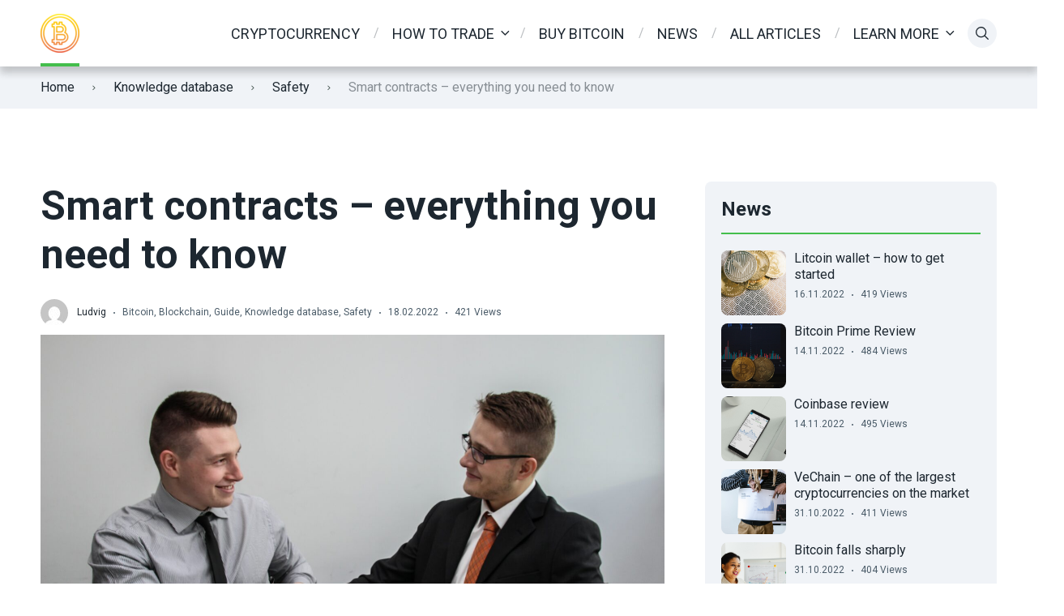

--- FILE ---
content_type: text/html; charset=UTF-8
request_url: https://kryptovaluta.info/en/smart-contracts-everything-you-need-to-know/
body_size: 24029
content:

<!doctype html>
<html class="no-js" lang="en-US">

<head>
	<meta charset="UTF-8">
	<meta name="viewport" content="width=device-width, initial-scale=1">
	<meta name='robots' content='index, follow, max-image-preview:large, max-snippet:-1, max-video-preview:-1' />
<link rel="preconnect" href="https://fonts.googleapis.com">
<link rel="preconnect" href="https://fonts.gstatic.com" crossorigin>

	<!-- This site is optimized with the Yoast SEO plugin v26.8 - https://yoast.com/product/yoast-seo-wordpress/ -->
	<title>Smart contracts - everything you need to know - Read before investing in cryptocurrency</title>
	<meta name="description" content="Many people believe that smart cars will change the world. This is a technology that has numerous uses. Read why here in this article." />
	<link rel="canonical" href="https://kryptovaluta.info/en/smart-contracts-everything-you-need-to-know/" />
	<meta property="og:locale" content="en_US" />
	<meta property="og:type" content="article" />
	<meta property="og:title" content="Smart contracts - everything you need to know - Read before investing in cryptocurrency" />
	<meta property="og:description" content="Many people believe that smart cars will change the world. This is a technology that has numerous uses. Read why here in this article." />
	<meta property="og:url" content="https://kryptovaluta.info/en/smart-contracts-everything-you-need-to-know/" />
	<meta property="og:site_name" content="Kryptovaluta.info" />
	<meta property="article:published_time" content="2022-02-18T14:43:39+00:00" />
	<meta property="article:modified_time" content="2025-07-01T00:43:39+00:00" />
	<meta property="og:image" content="https://kryptovaluta.info/wp-content/uploads/2022/02/sebastian-herrmann-NbtIDoFKGO8-unsplash-scaled.jpg" />
	<meta property="og:image:width" content="2560" />
	<meta property="og:image:height" content="1706" />
	<meta property="og:image:type" content="image/jpeg" />
	<meta name="author" content="Ludvig" />
	<meta name="twitter:card" content="summary_large_image" />
	<meta name="twitter:label1" content="Written by" />
	<meta name="twitter:data1" content="Ludvig" />
	<meta name="twitter:label2" content="Est. reading time" />
	<meta name="twitter:data2" content="8 minutes" />
	<script type="application/ld+json" class="yoast-schema-graph">{"@context":"https://schema.org","@graph":[{"@type":"Article","@id":"https://kryptovaluta.info/en/smart-contracts-everything-you-need-to-know/#article","isPartOf":{"@id":"https://kryptovaluta.info/en/smart-contracts-everything-you-need-to-know/"},"author":{"name":"Ludvig","@id":"https://kryptovaluta.info/en/#/schema/person/5d83c3015f9f546095a75eaba36b3f1c"},"headline":"Smart contracts &#8211; everything you need to know","datePublished":"2022-02-18T14:43:39+00:00","dateModified":"2025-07-01T00:43:39+00:00","mainEntityOfPage":{"@id":"https://kryptovaluta.info/en/smart-contracts-everything-you-need-to-know/"},"wordCount":1631,"publisher":{"@id":"https://kryptovaluta.info/en/#organization"},"image":{"@id":"https://kryptovaluta.info/en/smart-contracts-everything-you-need-to-know/#primaryimage"},"thumbnailUrl":"https://kryptovaluta.info/wp-content/uploads/2022/02/sebastian-herrmann-NbtIDoFKGO8-unsplash-scaled.jpg","keywords":["Applications","Smart contract"],"articleSection":["Bitcoin","Blockchain","Guide","Knowledge database","Safety"],"inLanguage":"en-US"},{"@type":"WebPage","@id":"https://kryptovaluta.info/en/smart-contracts-everything-you-need-to-know/","url":"https://kryptovaluta.info/en/smart-contracts-everything-you-need-to-know/","name":"Smart contracts - everything you need to know - Read before investing in cryptocurrency","isPartOf":{"@id":"https://kryptovaluta.info/en/#website"},"primaryImageOfPage":{"@id":"https://kryptovaluta.info/en/smart-contracts-everything-you-need-to-know/#primaryimage"},"image":{"@id":"https://kryptovaluta.info/en/smart-contracts-everything-you-need-to-know/#primaryimage"},"thumbnailUrl":"https://kryptovaluta.info/wp-content/uploads/2022/02/sebastian-herrmann-NbtIDoFKGO8-unsplash-scaled.jpg","datePublished":"2022-02-18T14:43:39+00:00","dateModified":"2025-07-01T00:43:39+00:00","description":"Many people believe that smart cars will change the world. This is a technology that has numerous uses. Read why here in this article.","breadcrumb":{"@id":"https://kryptovaluta.info/en/smart-contracts-everything-you-need-to-know/#breadcrumb"},"inLanguage":"en-US","potentialAction":[{"@type":"ReadAction","target":["https://kryptovaluta.info/en/smart-contracts-everything-you-need-to-know/"]}]},{"@type":"ImageObject","inLanguage":"en-US","@id":"https://kryptovaluta.info/en/smart-contracts-everything-you-need-to-know/#primaryimage","url":"https://kryptovaluta.info/wp-content/uploads/2022/02/sebastian-herrmann-NbtIDoFKGO8-unsplash-scaled.jpg","contentUrl":"https://kryptovaluta.info/wp-content/uploads/2022/02/sebastian-herrmann-NbtIDoFKGO8-unsplash-scaled.jpg","width":2560,"height":1706,"caption":"Smart contracts crypto"},{"@type":"BreadcrumbList","@id":"https://kryptovaluta.info/en/smart-contracts-everything-you-need-to-know/#breadcrumb","itemListElement":[{"@type":"ListItem","position":1,"name":"Kryptovaluta.info","item":"https://kryptovaluta.info/en/"},{"@type":"ListItem","position":2,"name":"Knowledge database","item":"https://kryptovaluta.info/en/knowledge-database/"},{"@type":"ListItem","position":3,"name":"Bitcoin","item":"https://kryptovaluta.info/en/bitcoin-en/"},{"@type":"ListItem","position":4,"name":"Smart contracts &#8211; everything you need to know"}]},{"@type":"WebSite","@id":"https://kryptovaluta.info/en/#website","url":"https://kryptovaluta.info/en/","name":"Kryptovaluta.info","description":"av kryptoentustiaster","publisher":{"@id":"https://kryptovaluta.info/en/#organization"},"potentialAction":[{"@type":"SearchAction","target":{"@type":"EntryPoint","urlTemplate":"https://kryptovaluta.info/en/?s={search_term_string}"},"query-input":{"@type":"PropertyValueSpecification","valueRequired":true,"valueName":"search_term_string"}}],"inLanguage":"en-US"},{"@type":"Organization","@id":"https://kryptovaluta.info/en/#organization","name":"Kryptovaluta.info","url":"https://kryptovaluta.info/en/","logo":{"@type":"ImageObject","inLanguage":"en-US","@id":"https://kryptovaluta.info/en/#/schema/logo/image/","url":"https://kryptovaluta.info/wp-content/uploads/2021/08/cropped-kryptovaluta-logo-e1668518234994.png","contentUrl":"https://kryptovaluta.info/wp-content/uploads/2021/08/cropped-kryptovaluta-logo-e1668518234994.png","width":48,"height":48,"caption":"Kryptovaluta.info"},"image":{"@id":"https://kryptovaluta.info/en/#/schema/logo/image/"}},{"@type":"Person","@id":"https://kryptovaluta.info/en/#/schema/person/5d83c3015f9f546095a75eaba36b3f1c","name":"Ludvig","image":{"@type":"ImageObject","inLanguage":"en-US","@id":"https://kryptovaluta.info/en/#/schema/person/image/","url":"https://secure.gravatar.com/avatar/d2790a3e2e6a24903ace053e1a68c00b6a04e6d64c2043a02f325a9e6204bbb5?s=96&d=mm&r=g","contentUrl":"https://secure.gravatar.com/avatar/d2790a3e2e6a24903ace053e1a68c00b6a04e6d64c2043a02f325a9e6204bbb5?s=96&d=mm&r=g","caption":"Ludvig"},"description":"Ludvig har lang erfaring med kjøp og salg av kryptovaluta. De senere årene har han tatt det til et nytt nivå og prøver å leve av kryptovaluta trading. Han følger godt med på markedet og har opparbeidet seg god kompetanse på teknisk analyse mm. Vi er veldig glad for å ha Ludvig med på laget, og er det noe du lurer på angående kryptovaluta er dette mannen du spør!","url":"https://kryptovaluta.info/en/author/ludvig/"}]}</script>
	<!-- / Yoast SEO plugin. -->


<link rel='dns-prefetch' href='//fonts.googleapis.com' />
<link rel="alternate" type="application/rss+xml" title="Kryptovaluta.info &raquo; Feed" href="https://kryptovaluta.info/en/feed/" />
<link rel="alternate" type="application/rss+xml" title="Kryptovaluta.info &raquo; Comments Feed" href="https://kryptovaluta.info/en/comments/feed/" />
<link rel="alternate" title="oEmbed (JSON)" type="application/json+oembed" href="https://kryptovaluta.info/en/wp-json/oembed/1.0/embed?url=https%3A%2F%2Fkryptovaluta.info%2Fen%2Fsmart-contracts-everything-you-need-to-know%2F" />
<link rel="alternate" title="oEmbed (XML)" type="text/xml+oembed" href="https://kryptovaluta.info/en/wp-json/oembed/1.0/embed?url=https%3A%2F%2Fkryptovaluta.info%2Fen%2Fsmart-contracts-everything-you-need-to-know%2F&#038;format=xml" />
<style id='wp-img-auto-sizes-contain-inline-css' type='text/css'>
img:is([sizes=auto i],[sizes^="auto," i]){contain-intrinsic-size:3000px 1500px}
/*# sourceURL=wp-img-auto-sizes-contain-inline-css */
</style>

<style id='wp-emoji-styles-inline-css' type='text/css'>

	img.wp-smiley, img.emoji {
		display: inline !important;
		border: none !important;
		box-shadow: none !important;
		height: 1em !important;
		width: 1em !important;
		margin: 0 0.07em !important;
		vertical-align: -0.1em !important;
		background: none !important;
		padding: 0 !important;
	}
/*# sourceURL=wp-emoji-styles-inline-css */
</style>
<link rel='stylesheet' id='wp-block-library-css' href='https://kryptovaluta.info/wp-includes/css/dist/block-library/style.min.css?ver=6.9' type='text/css' media='all' />
<style id='wp-block-image-inline-css' type='text/css'>
.wp-block-image>a,.wp-block-image>figure>a{display:inline-block}.wp-block-image img{box-sizing:border-box;height:auto;max-width:100%;vertical-align:bottom}@media not (prefers-reduced-motion){.wp-block-image img.hide{visibility:hidden}.wp-block-image img.show{animation:show-content-image .4s}}.wp-block-image[style*=border-radius] img,.wp-block-image[style*=border-radius]>a{border-radius:inherit}.wp-block-image.has-custom-border img{box-sizing:border-box}.wp-block-image.aligncenter{text-align:center}.wp-block-image.alignfull>a,.wp-block-image.alignwide>a{width:100%}.wp-block-image.alignfull img,.wp-block-image.alignwide img{height:auto;width:100%}.wp-block-image .aligncenter,.wp-block-image .alignleft,.wp-block-image .alignright,.wp-block-image.aligncenter,.wp-block-image.alignleft,.wp-block-image.alignright{display:table}.wp-block-image .aligncenter>figcaption,.wp-block-image .alignleft>figcaption,.wp-block-image .alignright>figcaption,.wp-block-image.aligncenter>figcaption,.wp-block-image.alignleft>figcaption,.wp-block-image.alignright>figcaption{caption-side:bottom;display:table-caption}.wp-block-image .alignleft{float:left;margin:.5em 1em .5em 0}.wp-block-image .alignright{float:right;margin:.5em 0 .5em 1em}.wp-block-image .aligncenter{margin-left:auto;margin-right:auto}.wp-block-image :where(figcaption){margin-bottom:1em;margin-top:.5em}.wp-block-image.is-style-circle-mask img{border-radius:9999px}@supports ((-webkit-mask-image:none) or (mask-image:none)) or (-webkit-mask-image:none){.wp-block-image.is-style-circle-mask img{border-radius:0;-webkit-mask-image:url('data:image/svg+xml;utf8,<svg viewBox="0 0 100 100" xmlns="http://www.w3.org/2000/svg"><circle cx="50" cy="50" r="50"/></svg>');mask-image:url('data:image/svg+xml;utf8,<svg viewBox="0 0 100 100" xmlns="http://www.w3.org/2000/svg"><circle cx="50" cy="50" r="50"/></svg>');mask-mode:alpha;-webkit-mask-position:center;mask-position:center;-webkit-mask-repeat:no-repeat;mask-repeat:no-repeat;-webkit-mask-size:contain;mask-size:contain}}:root :where(.wp-block-image.is-style-rounded img,.wp-block-image .is-style-rounded img){border-radius:9999px}.wp-block-image figure{margin:0}.wp-lightbox-container{display:flex;flex-direction:column;position:relative}.wp-lightbox-container img{cursor:zoom-in}.wp-lightbox-container img:hover+button{opacity:1}.wp-lightbox-container button{align-items:center;backdrop-filter:blur(16px) saturate(180%);background-color:#5a5a5a40;border:none;border-radius:4px;cursor:zoom-in;display:flex;height:20px;justify-content:center;opacity:0;padding:0;position:absolute;right:16px;text-align:center;top:16px;width:20px;z-index:100}@media not (prefers-reduced-motion){.wp-lightbox-container button{transition:opacity .2s ease}}.wp-lightbox-container button:focus-visible{outline:3px auto #5a5a5a40;outline:3px auto -webkit-focus-ring-color;outline-offset:3px}.wp-lightbox-container button:hover{cursor:pointer;opacity:1}.wp-lightbox-container button:focus{opacity:1}.wp-lightbox-container button:focus,.wp-lightbox-container button:hover,.wp-lightbox-container button:not(:hover):not(:active):not(.has-background){background-color:#5a5a5a40;border:none}.wp-lightbox-overlay{box-sizing:border-box;cursor:zoom-out;height:100vh;left:0;overflow:hidden;position:fixed;top:0;visibility:hidden;width:100%;z-index:100000}.wp-lightbox-overlay .close-button{align-items:center;cursor:pointer;display:flex;justify-content:center;min-height:40px;min-width:40px;padding:0;position:absolute;right:calc(env(safe-area-inset-right) + 16px);top:calc(env(safe-area-inset-top) + 16px);z-index:5000000}.wp-lightbox-overlay .close-button:focus,.wp-lightbox-overlay .close-button:hover,.wp-lightbox-overlay .close-button:not(:hover):not(:active):not(.has-background){background:none;border:none}.wp-lightbox-overlay .lightbox-image-container{height:var(--wp--lightbox-container-height);left:50%;overflow:hidden;position:absolute;top:50%;transform:translate(-50%,-50%);transform-origin:top left;width:var(--wp--lightbox-container-width);z-index:9999999999}.wp-lightbox-overlay .wp-block-image{align-items:center;box-sizing:border-box;display:flex;height:100%;justify-content:center;margin:0;position:relative;transform-origin:0 0;width:100%;z-index:3000000}.wp-lightbox-overlay .wp-block-image img{height:var(--wp--lightbox-image-height);min-height:var(--wp--lightbox-image-height);min-width:var(--wp--lightbox-image-width);width:var(--wp--lightbox-image-width)}.wp-lightbox-overlay .wp-block-image figcaption{display:none}.wp-lightbox-overlay button{background:none;border:none}.wp-lightbox-overlay .scrim{background-color:#fff;height:100%;opacity:.9;position:absolute;width:100%;z-index:2000000}.wp-lightbox-overlay.active{visibility:visible}@media not (prefers-reduced-motion){.wp-lightbox-overlay.active{animation:turn-on-visibility .25s both}.wp-lightbox-overlay.active img{animation:turn-on-visibility .35s both}.wp-lightbox-overlay.show-closing-animation:not(.active){animation:turn-off-visibility .35s both}.wp-lightbox-overlay.show-closing-animation:not(.active) img{animation:turn-off-visibility .25s both}.wp-lightbox-overlay.zoom.active{animation:none;opacity:1;visibility:visible}.wp-lightbox-overlay.zoom.active .lightbox-image-container{animation:lightbox-zoom-in .4s}.wp-lightbox-overlay.zoom.active .lightbox-image-container img{animation:none}.wp-lightbox-overlay.zoom.active .scrim{animation:turn-on-visibility .4s forwards}.wp-lightbox-overlay.zoom.show-closing-animation:not(.active){animation:none}.wp-lightbox-overlay.zoom.show-closing-animation:not(.active) .lightbox-image-container{animation:lightbox-zoom-out .4s}.wp-lightbox-overlay.zoom.show-closing-animation:not(.active) .lightbox-image-container img{animation:none}.wp-lightbox-overlay.zoom.show-closing-animation:not(.active) .scrim{animation:turn-off-visibility .4s forwards}}@keyframes show-content-image{0%{visibility:hidden}99%{visibility:hidden}to{visibility:visible}}@keyframes turn-on-visibility{0%{opacity:0}to{opacity:1}}@keyframes turn-off-visibility{0%{opacity:1;visibility:visible}99%{opacity:0;visibility:visible}to{opacity:0;visibility:hidden}}@keyframes lightbox-zoom-in{0%{transform:translate(calc((-100vw + var(--wp--lightbox-scrollbar-width))/2 + var(--wp--lightbox-initial-left-position)),calc(-50vh + var(--wp--lightbox-initial-top-position))) scale(var(--wp--lightbox-scale))}to{transform:translate(-50%,-50%) scale(1)}}@keyframes lightbox-zoom-out{0%{transform:translate(-50%,-50%) scale(1);visibility:visible}99%{visibility:visible}to{transform:translate(calc((-100vw + var(--wp--lightbox-scrollbar-width))/2 + var(--wp--lightbox-initial-left-position)),calc(-50vh + var(--wp--lightbox-initial-top-position))) scale(var(--wp--lightbox-scale));visibility:hidden}}
/*# sourceURL=https://kryptovaluta.info/wp-includes/blocks/image/style.min.css */
</style>
<style id='wp-block-image-theme-inline-css' type='text/css'>
:root :where(.wp-block-image figcaption){color:#555;font-size:13px;text-align:center}.is-dark-theme :root :where(.wp-block-image figcaption){color:#ffffffa6}.wp-block-image{margin:0 0 1em}
/*# sourceURL=https://kryptovaluta.info/wp-includes/blocks/image/theme.min.css */
</style>
<style id='global-styles-inline-css' type='text/css'>
:root{--wp--preset--aspect-ratio--square: 1;--wp--preset--aspect-ratio--4-3: 4/3;--wp--preset--aspect-ratio--3-4: 3/4;--wp--preset--aspect-ratio--3-2: 3/2;--wp--preset--aspect-ratio--2-3: 2/3;--wp--preset--aspect-ratio--16-9: 16/9;--wp--preset--aspect-ratio--9-16: 9/16;--wp--preset--color--black: #000000;--wp--preset--color--cyan-bluish-gray: #abb8c3;--wp--preset--color--white: #ffffff;--wp--preset--color--pale-pink: #f78da7;--wp--preset--color--vivid-red: #cf2e2e;--wp--preset--color--luminous-vivid-orange: #ff6900;--wp--preset--color--luminous-vivid-amber: #fcb900;--wp--preset--color--light-green-cyan: #7bdcb5;--wp--preset--color--vivid-green-cyan: #00d084;--wp--preset--color--pale-cyan-blue: #8ed1fc;--wp--preset--color--vivid-cyan-blue: #0693e3;--wp--preset--color--vivid-purple: #9b51e0;--wp--preset--color--poka-main-color: #44be4c;--wp--preset--color--poka-secondary-color: #ffc106;--wp--preset--color--poka-text-color: #1d2730;--wp--preset--color--poka-text-color-alt: #4a5b68;--wp--preset--color--poka-boxes-background-color: #f0f3f7;--wp--preset--color--poka-boxes-background-color-alt: #e8ecf2;--wp--preset--gradient--vivid-cyan-blue-to-vivid-purple: linear-gradient(135deg,rgb(6,147,227) 0%,rgb(155,81,224) 100%);--wp--preset--gradient--light-green-cyan-to-vivid-green-cyan: linear-gradient(135deg,rgb(122,220,180) 0%,rgb(0,208,130) 100%);--wp--preset--gradient--luminous-vivid-amber-to-luminous-vivid-orange: linear-gradient(135deg,rgb(252,185,0) 0%,rgb(255,105,0) 100%);--wp--preset--gradient--luminous-vivid-orange-to-vivid-red: linear-gradient(135deg,rgb(255,105,0) 0%,rgb(207,46,46) 100%);--wp--preset--gradient--very-light-gray-to-cyan-bluish-gray: linear-gradient(135deg,rgb(238,238,238) 0%,rgb(169,184,195) 100%);--wp--preset--gradient--cool-to-warm-spectrum: linear-gradient(135deg,rgb(74,234,220) 0%,rgb(151,120,209) 20%,rgb(207,42,186) 40%,rgb(238,44,130) 60%,rgb(251,105,98) 80%,rgb(254,248,76) 100%);--wp--preset--gradient--blush-light-purple: linear-gradient(135deg,rgb(255,206,236) 0%,rgb(152,150,240) 100%);--wp--preset--gradient--blush-bordeaux: linear-gradient(135deg,rgb(254,205,165) 0%,rgb(254,45,45) 50%,rgb(107,0,62) 100%);--wp--preset--gradient--luminous-dusk: linear-gradient(135deg,rgb(255,203,112) 0%,rgb(199,81,192) 50%,rgb(65,88,208) 100%);--wp--preset--gradient--pale-ocean: linear-gradient(135deg,rgb(255,245,203) 0%,rgb(182,227,212) 50%,rgb(51,167,181) 100%);--wp--preset--gradient--electric-grass: linear-gradient(135deg,rgb(202,248,128) 0%,rgb(113,206,126) 100%);--wp--preset--gradient--midnight: linear-gradient(135deg,rgb(2,3,129) 0%,rgb(40,116,252) 100%);--wp--preset--font-size--small: 0.8rem;--wp--preset--font-size--medium: 1.25rem;--wp--preset--font-size--large: 2.25rem;--wp--preset--font-size--x-large: 42px;--wp--preset--font-size--normal: 1rem;--wp--preset--font-size--huge: 2.625rem;--wp--preset--spacing--20: 0.44rem;--wp--preset--spacing--30: 0.67rem;--wp--preset--spacing--40: 1rem;--wp--preset--spacing--50: 1.5rem;--wp--preset--spacing--60: 2.25rem;--wp--preset--spacing--70: 3.38rem;--wp--preset--spacing--80: 5.06rem;--wp--preset--shadow--natural: 6px 6px 9px rgba(0, 0, 0, 0.2);--wp--preset--shadow--deep: 12px 12px 50px rgba(0, 0, 0, 0.4);--wp--preset--shadow--sharp: 6px 6px 0px rgba(0, 0, 0, 0.2);--wp--preset--shadow--outlined: 6px 6px 0px -3px rgb(255, 255, 255), 6px 6px rgb(0, 0, 0);--wp--preset--shadow--crisp: 6px 6px 0px rgb(0, 0, 0);}:root { --wp--style--global--content-size: var(--container-width-wp);--wp--style--global--wide-size: var(--container-width-wp); }:where(body) { margin: 0; }.wp-site-blocks > .alignleft { float: left; margin-right: 2em; }.wp-site-blocks > .alignright { float: right; margin-left: 2em; }.wp-site-blocks > .aligncenter { justify-content: center; margin-left: auto; margin-right: auto; }:where(.wp-site-blocks) > * { margin-block-start: 24px; margin-block-end: 0; }:where(.wp-site-blocks) > :first-child { margin-block-start: 0; }:where(.wp-site-blocks) > :last-child { margin-block-end: 0; }:root { --wp--style--block-gap: 24px; }:root :where(.is-layout-flow) > :first-child{margin-block-start: 0;}:root :where(.is-layout-flow) > :last-child{margin-block-end: 0;}:root :where(.is-layout-flow) > *{margin-block-start: 24px;margin-block-end: 0;}:root :where(.is-layout-constrained) > :first-child{margin-block-start: 0;}:root :where(.is-layout-constrained) > :last-child{margin-block-end: 0;}:root :where(.is-layout-constrained) > *{margin-block-start: 24px;margin-block-end: 0;}:root :where(.is-layout-flex){gap: 24px;}:root :where(.is-layout-grid){gap: 24px;}.is-layout-flow > .alignleft{float: left;margin-inline-start: 0;margin-inline-end: 2em;}.is-layout-flow > .alignright{float: right;margin-inline-start: 2em;margin-inline-end: 0;}.is-layout-flow > .aligncenter{margin-left: auto !important;margin-right: auto !important;}.is-layout-constrained > .alignleft{float: left;margin-inline-start: 0;margin-inline-end: 2em;}.is-layout-constrained > .alignright{float: right;margin-inline-start: 2em;margin-inline-end: 0;}.is-layout-constrained > .aligncenter{margin-left: auto !important;margin-right: auto !important;}.is-layout-constrained > :where(:not(.alignleft):not(.alignright):not(.alignfull)){max-width: var(--wp--style--global--content-size);margin-left: auto !important;margin-right: auto !important;}.is-layout-constrained > .alignwide{max-width: var(--wp--style--global--wide-size);}body .is-layout-flex{display: flex;}.is-layout-flex{flex-wrap: wrap;align-items: center;}.is-layout-flex > :is(*, div){margin: 0;}body .is-layout-grid{display: grid;}.is-layout-grid > :is(*, div){margin: 0;}body{font-family: var(--main-font-family);font-size: var(--main-font-size);padding-top: 0px;padding-right: 0px;padding-bottom: 0px;padding-left: 0px;}a:where(:not(.wp-element-button)){text-decoration: underline;}h1{font-family: var(--headings-font-family);font-size: var(--h1-font-size);font-weight: var(--headings-font-weight);line-height: var(--headings-line-height);margin-bottom: var(--h1-margin);}h2{font-family: var(--headings-font-family);font-size: var(--h2-font-size);font-weight: var(--headings-font-weight);line-height: var(--headings-line-height);margin-bottom: var(--h1-margin);}h3{font-family: var(--headings-font-family);font-size: var(--h3-font-size);font-weight: var(--headings-font-weight);line-height: var(--headings-line-height);margin-bottom: var(--h3-margin);}h4{color: var(--boxes-text-color);font-family: var(--headings-font-family);font-size: var(--h4-font-size);font-weight: var(--headings-font-weight);line-height: var(--headings-line-height);margin-bottom: var(--h3-margin);}h5{font-family: var(--headings-font-family);font-size: var(--h5-font-size);font-weight: var(--headings-font-weight);line-height: var(--headings-line-height);margin-bottom: var(--h3-margin);}h6{font-family: var(--headings-font-family);font-size: var(--h6-font-size);font-weight: var(--headings-font-weight);line-height: var(--headings-line-height);margin-bottom: var(--h3-margin);}:root :where(.wp-element-button, .wp-block-button__link){background-color: #32373c;border-width: 0;color: #fff;font-family: inherit;font-size: inherit;font-style: inherit;font-weight: inherit;letter-spacing: inherit;line-height: inherit;padding-top: calc(0.667em + 2px);padding-right: calc(1.333em + 2px);padding-bottom: calc(0.667em + 2px);padding-left: calc(1.333em + 2px);text-decoration: none;text-transform: inherit;}.has-black-color{color: var(--wp--preset--color--black) !important;}.has-cyan-bluish-gray-color{color: var(--wp--preset--color--cyan-bluish-gray) !important;}.has-white-color{color: var(--wp--preset--color--white) !important;}.has-pale-pink-color{color: var(--wp--preset--color--pale-pink) !important;}.has-vivid-red-color{color: var(--wp--preset--color--vivid-red) !important;}.has-luminous-vivid-orange-color{color: var(--wp--preset--color--luminous-vivid-orange) !important;}.has-luminous-vivid-amber-color{color: var(--wp--preset--color--luminous-vivid-amber) !important;}.has-light-green-cyan-color{color: var(--wp--preset--color--light-green-cyan) !important;}.has-vivid-green-cyan-color{color: var(--wp--preset--color--vivid-green-cyan) !important;}.has-pale-cyan-blue-color{color: var(--wp--preset--color--pale-cyan-blue) !important;}.has-vivid-cyan-blue-color{color: var(--wp--preset--color--vivid-cyan-blue) !important;}.has-vivid-purple-color{color: var(--wp--preset--color--vivid-purple) !important;}.has-poka-main-color-color{color: var(--wp--preset--color--poka-main-color) !important;}.has-poka-secondary-color-color{color: var(--wp--preset--color--poka-secondary-color) !important;}.has-poka-text-color-color{color: var(--wp--preset--color--poka-text-color) !important;}.has-poka-text-color-alt-color{color: var(--wp--preset--color--poka-text-color-alt) !important;}.has-poka-boxes-background-color-color{color: var(--wp--preset--color--poka-boxes-background-color) !important;}.has-poka-boxes-background-color-alt-color{color: var(--wp--preset--color--poka-boxes-background-color-alt) !important;}.has-black-background-color{background-color: var(--wp--preset--color--black) !important;}.has-cyan-bluish-gray-background-color{background-color: var(--wp--preset--color--cyan-bluish-gray) !important;}.has-white-background-color{background-color: var(--wp--preset--color--white) !important;}.has-pale-pink-background-color{background-color: var(--wp--preset--color--pale-pink) !important;}.has-vivid-red-background-color{background-color: var(--wp--preset--color--vivid-red) !important;}.has-luminous-vivid-orange-background-color{background-color: var(--wp--preset--color--luminous-vivid-orange) !important;}.has-luminous-vivid-amber-background-color{background-color: var(--wp--preset--color--luminous-vivid-amber) !important;}.has-light-green-cyan-background-color{background-color: var(--wp--preset--color--light-green-cyan) !important;}.has-vivid-green-cyan-background-color{background-color: var(--wp--preset--color--vivid-green-cyan) !important;}.has-pale-cyan-blue-background-color{background-color: var(--wp--preset--color--pale-cyan-blue) !important;}.has-vivid-cyan-blue-background-color{background-color: var(--wp--preset--color--vivid-cyan-blue) !important;}.has-vivid-purple-background-color{background-color: var(--wp--preset--color--vivid-purple) !important;}.has-poka-main-color-background-color{background-color: var(--wp--preset--color--poka-main-color) !important;}.has-poka-secondary-color-background-color{background-color: var(--wp--preset--color--poka-secondary-color) !important;}.has-poka-text-color-background-color{background-color: var(--wp--preset--color--poka-text-color) !important;}.has-poka-text-color-alt-background-color{background-color: var(--wp--preset--color--poka-text-color-alt) !important;}.has-poka-boxes-background-color-background-color{background-color: var(--wp--preset--color--poka-boxes-background-color) !important;}.has-poka-boxes-background-color-alt-background-color{background-color: var(--wp--preset--color--poka-boxes-background-color-alt) !important;}.has-black-border-color{border-color: var(--wp--preset--color--black) !important;}.has-cyan-bluish-gray-border-color{border-color: var(--wp--preset--color--cyan-bluish-gray) !important;}.has-white-border-color{border-color: var(--wp--preset--color--white) !important;}.has-pale-pink-border-color{border-color: var(--wp--preset--color--pale-pink) !important;}.has-vivid-red-border-color{border-color: var(--wp--preset--color--vivid-red) !important;}.has-luminous-vivid-orange-border-color{border-color: var(--wp--preset--color--luminous-vivid-orange) !important;}.has-luminous-vivid-amber-border-color{border-color: var(--wp--preset--color--luminous-vivid-amber) !important;}.has-light-green-cyan-border-color{border-color: var(--wp--preset--color--light-green-cyan) !important;}.has-vivid-green-cyan-border-color{border-color: var(--wp--preset--color--vivid-green-cyan) !important;}.has-pale-cyan-blue-border-color{border-color: var(--wp--preset--color--pale-cyan-blue) !important;}.has-vivid-cyan-blue-border-color{border-color: var(--wp--preset--color--vivid-cyan-blue) !important;}.has-vivid-purple-border-color{border-color: var(--wp--preset--color--vivid-purple) !important;}.has-poka-main-color-border-color{border-color: var(--wp--preset--color--poka-main-color) !important;}.has-poka-secondary-color-border-color{border-color: var(--wp--preset--color--poka-secondary-color) !important;}.has-poka-text-color-border-color{border-color: var(--wp--preset--color--poka-text-color) !important;}.has-poka-text-color-alt-border-color{border-color: var(--wp--preset--color--poka-text-color-alt) !important;}.has-poka-boxes-background-color-border-color{border-color: var(--wp--preset--color--poka-boxes-background-color) !important;}.has-poka-boxes-background-color-alt-border-color{border-color: var(--wp--preset--color--poka-boxes-background-color-alt) !important;}.has-vivid-cyan-blue-to-vivid-purple-gradient-background{background: var(--wp--preset--gradient--vivid-cyan-blue-to-vivid-purple) !important;}.has-light-green-cyan-to-vivid-green-cyan-gradient-background{background: var(--wp--preset--gradient--light-green-cyan-to-vivid-green-cyan) !important;}.has-luminous-vivid-amber-to-luminous-vivid-orange-gradient-background{background: var(--wp--preset--gradient--luminous-vivid-amber-to-luminous-vivid-orange) !important;}.has-luminous-vivid-orange-to-vivid-red-gradient-background{background: var(--wp--preset--gradient--luminous-vivid-orange-to-vivid-red) !important;}.has-very-light-gray-to-cyan-bluish-gray-gradient-background{background: var(--wp--preset--gradient--very-light-gray-to-cyan-bluish-gray) !important;}.has-cool-to-warm-spectrum-gradient-background{background: var(--wp--preset--gradient--cool-to-warm-spectrum) !important;}.has-blush-light-purple-gradient-background{background: var(--wp--preset--gradient--blush-light-purple) !important;}.has-blush-bordeaux-gradient-background{background: var(--wp--preset--gradient--blush-bordeaux) !important;}.has-luminous-dusk-gradient-background{background: var(--wp--preset--gradient--luminous-dusk) !important;}.has-pale-ocean-gradient-background{background: var(--wp--preset--gradient--pale-ocean) !important;}.has-electric-grass-gradient-background{background: var(--wp--preset--gradient--electric-grass) !important;}.has-midnight-gradient-background{background: var(--wp--preset--gradient--midnight) !important;}.has-small-font-size{font-size: var(--wp--preset--font-size--small) !important;}.has-medium-font-size{font-size: var(--wp--preset--font-size--medium) !important;}.has-large-font-size{font-size: var(--wp--preset--font-size--large) !important;}.has-x-large-font-size{font-size: var(--wp--preset--font-size--x-large) !important;}.has-normal-font-size{font-size: var(--wp--preset--font-size--normal) !important;}.has-huge-font-size{font-size: var(--wp--preset--font-size--huge) !important;}
/*# sourceURL=global-styles-inline-css */
</style>

<link rel='stylesheet' id='contact-form-7-css' href='https://kryptovaluta.info/wp-content/plugins/contact-form-7/includes/css/styles.css?ver=6.1.4' type='text/css' media='all' />
<link rel='stylesheet' id='wpml-legacy-dropdown-0-css' href='https://kryptovaluta.info/wp-content/plugins/sitepress-multilingual-cms/templates/language-switchers/legacy-dropdown/style.min.css?ver=1' type='text/css' media='all' />
<style id='wpml-legacy-dropdown-0-inline-css' type='text/css'>
.wpml-ls-statics-shortcode_actions, .wpml-ls-statics-shortcode_actions .wpml-ls-sub-menu, .wpml-ls-statics-shortcode_actions a {border-color:#cdcdcd;}.wpml-ls-statics-shortcode_actions a, .wpml-ls-statics-shortcode_actions .wpml-ls-sub-menu a, .wpml-ls-statics-shortcode_actions .wpml-ls-sub-menu a:link, .wpml-ls-statics-shortcode_actions li:not(.wpml-ls-current-language) .wpml-ls-link, .wpml-ls-statics-shortcode_actions li:not(.wpml-ls-current-language) .wpml-ls-link:link {color:#444444;background-color:#ffffff;}.wpml-ls-statics-shortcode_actions .wpml-ls-sub-menu a:hover,.wpml-ls-statics-shortcode_actions .wpml-ls-sub-menu a:focus, .wpml-ls-statics-shortcode_actions .wpml-ls-sub-menu a:link:hover, .wpml-ls-statics-shortcode_actions .wpml-ls-sub-menu a:link:focus {color:#000000;background-color:#eeeeee;}.wpml-ls-statics-shortcode_actions .wpml-ls-current-language > a {color:#444444;background-color:#ffffff;}.wpml-ls-statics-shortcode_actions .wpml-ls-current-language:hover>a, .wpml-ls-statics-shortcode_actions .wpml-ls-current-language>a:focus {color:#000000;background-color:#eeeeee;}
/*# sourceURL=wpml-legacy-dropdown-0-inline-css */
</style>
<link rel='stylesheet' id='wpml-legacy-horizontal-list-0-css' href='https://kryptovaluta.info/wp-content/plugins/sitepress-multilingual-cms/templates/language-switchers/legacy-list-horizontal/style.min.css?ver=1' type='text/css' media='all' />
<style id='wpml-legacy-horizontal-list-0-inline-css' type='text/css'>
.wpml-ls-statics-footer, .wpml-ls-statics-footer .wpml-ls-sub-menu, .wpml-ls-statics-footer a {border-color:#cdcdcd;}.wpml-ls-statics-footer a, .wpml-ls-statics-footer .wpml-ls-sub-menu a, .wpml-ls-statics-footer .wpml-ls-sub-menu a:link, .wpml-ls-statics-footer li:not(.wpml-ls-current-language) .wpml-ls-link, .wpml-ls-statics-footer li:not(.wpml-ls-current-language) .wpml-ls-link:link {color:#444444;background-color:#ffffff;}.wpml-ls-statics-footer .wpml-ls-sub-menu a:hover,.wpml-ls-statics-footer .wpml-ls-sub-menu a:focus, .wpml-ls-statics-footer .wpml-ls-sub-menu a:link:hover, .wpml-ls-statics-footer .wpml-ls-sub-menu a:link:focus {color:#000000;background-color:#eeeeee;}.wpml-ls-statics-footer .wpml-ls-current-language > a {color:#444444;background-color:#ffffff;}.wpml-ls-statics-footer .wpml-ls-current-language:hover>a, .wpml-ls-statics-footer .wpml-ls-current-language>a:focus {color:#000000;background-color:#eeeeee;}
/*# sourceURL=wpml-legacy-horizontal-list-0-inline-css */
</style>
<link rel='stylesheet' id='poka-fonts-css' href='https://fonts.googleapis.com/css?family=Roboto%3A400%2C400italic%2C700%7C&#038;display=swap&#038;ver=4.0.0' type='text/css' media='all' />
<link rel='stylesheet' id='poka-vendor-css' href='https://kryptovaluta.info/wp-content/themes/pokatheme/assets/public/css/vendor.min.css?ver=4.0.0' type='text/css' media='all' />
<link rel='stylesheet' id='poka-bundle-css' href='https://kryptovaluta.info/wp-content/themes/pokatheme/assets/public/css/bundle.min.css?ver=4.0.0' type='text/css' media='all' />
<style id='poka-css-vars-inline-css' type='text/css'>
:root {
--main-font-family:Roboto;
--headings-font-family:Roboto;
}
/*# sourceURL=poka-css-vars-inline-css */
</style>
<script type="text/javascript" src="https://kryptovaluta.info/wp-content/plugins/sitepress-multilingual-cms/templates/language-switchers/legacy-dropdown/script.min.js?ver=1" id="wpml-legacy-dropdown-0-js"></script>
<link rel="https://api.w.org/" href="https://kryptovaluta.info/en/wp-json/" /><link rel="alternate" title="JSON" type="application/json" href="https://kryptovaluta.info/en/wp-json/wp/v2/posts/54213" /><link rel="EditURI" type="application/rsd+xml" title="RSD" href="https://kryptovaluta.info/xmlrpc.php?rsd" />
<meta name="generator" content="WordPress 6.9" />
<link rel='shortlink' href='https://kryptovaluta.info/en/?p=54213' />
<meta name="generator" content="WPML ver:4.8.6 stt:9,12,37,1,15,18,4,3,23,27,31,32,38,40,44,45,2,50,54;" />
<link rel="icon" href="https://kryptovaluta.info/wp-content/uploads/2021/08/cropped-kryptovaluta-logo-32x32.png" sizes="32x32" />
<link rel="icon" href="https://kryptovaluta.info/wp-content/uploads/2021/08/cropped-kryptovaluta-logo-192x192.png" sizes="192x192" />
<link rel="apple-touch-icon" href="https://kryptovaluta.info/wp-content/uploads/2021/08/cropped-kryptovaluta-logo-180x180.png" />
<meta name="msapplication-TileImage" content="https://kryptovaluta.info/wp-content/uploads/2021/08/cropped-kryptovaluta-logo-270x270.png" />
		<style type="text/css" id="wp-custom-css">
			.archive .container p a {
    text-decoration: underline;
    color: green;
}
.read-more-custom-link {border-top:1px solid lightgrey;  width: max-content; padding: 10px; border-radius:10px; display:flex; }


.read-more-custom-link span.link a {color: blue !important; font-weight:bold; margin-left:5px;
}

.read-more-custom-link  a {color: blue !important; font-weight:bold
}



#header-mobile-menu,.site-header--style2 .header-menu>li {text-transform:uppercase !important}


.wp-video, video.wp-video-shortcode, .mejs-container, .mejs-overlay.load {
    width: 100% !important;
    height: 100% !important;
}
.mejs-container {
    padding-top: 56.25%;
}
.wp-video, video.wp-video-shortcode {
    max-width: 100% !important;
}
video.wp-video-shortcode {
    position: relative;
}
.mejs-mediaelement {
    position: absolute;
    top: 0;
    right: 0;
    bottom: 0;
    left: 0;
}
.mejs-controls {
    display: none;
}
.mejs-overlay-play {
    top: 0;
    right: 0;
    bottom: 0;
    left: 0;
    width: auto !important;
    height: auto !important;
}		</style>
		</head>

<body class="wp-singular post-template-default single single-post postid-54213 single-format-standard wp-custom-logo wp-embed-responsive wp-theme-pokatheme body-show-breadcrumbs">
<!--[if IE]>
	<p class="browserupgrade">You are using an <strong>outdated</strong> browser. Please <a href="https://browsehappy.com/">upgrade your browser</a> to improve your experience and security.</p>
<![endif]-->

	<header class="site-header site-header--style2">
	<div class="header-top">
		<div class="container">
			<div class="header-top-flex">
				<div class="header-top-flex-part header-top-flex-part--left">
						
<div class="header-logo">
<a href="https://kryptovaluta.info/en/" class="custom-logo-link" rel="home"><img width="48" height="48" src="https://kryptovaluta.info/wp-content/uploads/2021/08/cropped-kryptovaluta-logo-e1668518234994.png" class="custom-logo" alt="Kryptovaluta.info - kryptovaluta - hvordan kjøpe kryptovaluta - bitcoin - ethereum" decoding="async" /></a></div>
				</div>
				<div class="header-top-flex-part header-top-flex-part--right">
					
<nav class="header-menu-wrapper d-lg-none"><ul id="menu-toppmeny-engelsk" class="header-menu"><li id="menu-item-44946" class="menu-item menu-item-type-post_type menu-item-object-page menu-item-home menu-item-44946"><a href="https://kryptovaluta.info/en/">Cryptocurrency</a></li>
<li id="menu-item-55343" class="menu-item menu-item-type-post_type menu-item-object-post menu-item-has-children menu-item-55343"><a href="https://kryptovaluta.info/en/how-to-buy-cryptocurrency/">How to trade</a>
<ul class="sub-menu">
	<li id="menu-item-55405" class="menu-item menu-item-type-post_type menu-item-object-post menu-item-55405"><a href="https://kryptovaluta.info/en/buy-ethereum/">Buy Ethereum</a></li>
	<li id="menu-item-55406" class="menu-item menu-item-type-post_type menu-item-object-post menu-item-55406"><a href="https://kryptovaluta.info/en/what-you-need-to-know-about-altcoins/">Buy ALTCOINS</a></li>
	<li id="menu-item-55345" class="menu-item menu-item-type-post_type menu-item-object-post menu-item-55345"><a href="https://kryptovaluta.info/en/all-about-bitcoin-gearing/">Bitcoin Gearing</a></li>
	<li id="menu-item-55407" class="menu-item menu-item-type-post_type menu-item-object-post menu-item-55407"><a href="https://kryptovaluta.info/en/how-to-become-good-at-cryptocurrency-trading/">How to be an expert</a></li>
	<li id="menu-item-55477" class="menu-item menu-item-type-taxonomy menu-item-object-category menu-item-55477"><a href="https://kryptovaluta.info/en/buying-tips/">Buying tips</a></li>
	<li id="menu-item-55537" class="menu-item menu-item-type-taxonomy menu-item-object-category menu-item-55537"><a href="https://kryptovaluta.info/en/buying-tips/stock-exchanges/">Marketplaces</a></li>
	<li id="menu-item-55539" class="menu-item menu-item-type-taxonomy menu-item-object-category menu-item-55539"><a href="https://kryptovaluta.info/en/buying-tips/rates/">Crypto rates</a></li>
	<li id="menu-item-55600" class="menu-item menu-item-type-post_type menu-item-object-post menu-item-55600"><a href="https://kryptovaluta.info/en/nft-a-guide-for-beginners/">NFT – GUIDE.</a></li>
	<li id="menu-item-55467" class="menu-item menu-item-type-post_type menu-item-object-post menu-item-55467"><a href="https://kryptovaluta.info/en/mining-for-beginners/">Mining &#8211; guide</a></li>
</ul>
</li>
<li id="menu-item-55344" class="menu-item menu-item-type-post_type menu-item-object-post menu-item-55344"><a href="https://kryptovaluta.info/en/buy-bitcoin/">Buy Bitcoin</a></li>
<li id="menu-item-55476" class="menu-item menu-item-type-taxonomy menu-item-object-category menu-item-55476"><a href="https://kryptovaluta.info/en/news/">News</a></li>
<li id="menu-item-55475" class="menu-item menu-item-type-post_type menu-item-object-page current_page_parent menu-item-55475"><a href="https://kryptovaluta.info/en/knowledge-database/">All articles</a></li>
<li id="menu-item-55601" class="menu-item menu-item-type-taxonomy menu-item-object-category current-post-ancestor current-menu-parent current-post-parent menu-item-has-children menu-item-55601"><a href="https://kryptovaluta.info/en/knowledge-database/">Learn more</a>
<ul class="sub-menu">
	<li id="menu-item-55661" class="menu-item menu-item-type-taxonomy menu-item-object-category current-post-ancestor current-menu-parent current-post-parent menu-item-55661"><a href="https://kryptovaluta.info/en/bitcoin-en/">Bitcoin</a></li>
	<li id="menu-item-55662" class="menu-item menu-item-type-taxonomy menu-item-object-category menu-item-55662"><a href="https://kryptovaluta.info/en/ethereum-en/">Ethereum</a></li>
	<li id="menu-item-55663" class="menu-item menu-item-type-taxonomy menu-item-object-category menu-item-55663"><a href="https://kryptovaluta.info/en/altcoins-en/">Altcoins</a></li>
	<li id="menu-item-55721" class="menu-item menu-item-type-taxonomy menu-item-object-category menu-item-55721"><a href="https://kryptovaluta.info/en/altcoins-en/stablecoins-en/">Stablecoins</a></li>
	<li id="menu-item-55722" class="menu-item menu-item-type-taxonomy menu-item-object-category menu-item-55722"><a href="https://kryptovaluta.info/en/generally/">Generally</a></li>
	<li id="menu-item-55731" class="menu-item menu-item-type-taxonomy menu-item-object-category current-post-ancestor current-menu-parent current-post-parent menu-item-55731"><a href="https://kryptovaluta.info/en/blockchain-en/">Blockchain</a></li>
	<li id="menu-item-55732" class="menu-item menu-item-type-taxonomy menu-item-object-category current-post-ancestor current-menu-parent current-post-parent menu-item-55732"><a href="https://kryptovaluta.info/en/knowledge-database/safety/">Safety</a></li>
	<li id="menu-item-55733" class="menu-item menu-item-type-taxonomy menu-item-object-category menu-item-55733"><a href="https://kryptovaluta.info/en/buying-tips/tax/">Tax</a></li>
	<li id="menu-item-55784" class="menu-item menu-item-type-taxonomy menu-item-object-category menu-item-55784"><a href="https://kryptovaluta.info/en/tokens-en/">Tokens</a></li>
</ul>
</li>
</ul></nav><nav id="header-mobile-menu" class="menu-toppmeny-engelsk-container"><ul id="menu-toppmeny-engelsk-1" class=""><li class="menu-item menu-item-type-post_type menu-item-object-page menu-item-home menu-item-44946"><a href="https://kryptovaluta.info/en/">Cryptocurrency</a></li>
<li class="menu-item menu-item-type-post_type menu-item-object-post menu-item-has-children menu-item-55343"><a href="https://kryptovaluta.info/en/how-to-buy-cryptocurrency/">How to trade</a>
<ul class="sub-menu">
	<li class="menu-item menu-item-type-post_type menu-item-object-post menu-item-55405"><a href="https://kryptovaluta.info/en/buy-ethereum/">Buy Ethereum</a></li>
	<li class="menu-item menu-item-type-post_type menu-item-object-post menu-item-55406"><a href="https://kryptovaluta.info/en/what-you-need-to-know-about-altcoins/">Buy ALTCOINS</a></li>
	<li class="menu-item menu-item-type-post_type menu-item-object-post menu-item-55345"><a href="https://kryptovaluta.info/en/all-about-bitcoin-gearing/">Bitcoin Gearing</a></li>
	<li class="menu-item menu-item-type-post_type menu-item-object-post menu-item-55407"><a href="https://kryptovaluta.info/en/how-to-become-good-at-cryptocurrency-trading/">How to be an expert</a></li>
	<li class="menu-item menu-item-type-taxonomy menu-item-object-category menu-item-55477"><a href="https://kryptovaluta.info/en/buying-tips/">Buying tips</a></li>
	<li class="menu-item menu-item-type-taxonomy menu-item-object-category menu-item-55537"><a href="https://kryptovaluta.info/en/buying-tips/stock-exchanges/">Marketplaces</a></li>
	<li class="menu-item menu-item-type-taxonomy menu-item-object-category menu-item-55539"><a href="https://kryptovaluta.info/en/buying-tips/rates/">Crypto rates</a></li>
	<li class="menu-item menu-item-type-post_type menu-item-object-post menu-item-55600"><a href="https://kryptovaluta.info/en/nft-a-guide-for-beginners/">NFT – GUIDE.</a></li>
	<li class="menu-item menu-item-type-post_type menu-item-object-post menu-item-55467"><a href="https://kryptovaluta.info/en/mining-for-beginners/">Mining &#8211; guide</a></li>
</ul>
</li>
<li class="menu-item menu-item-type-post_type menu-item-object-post menu-item-55344"><a href="https://kryptovaluta.info/en/buy-bitcoin/">Buy Bitcoin</a></li>
<li class="menu-item menu-item-type-taxonomy menu-item-object-category menu-item-55476"><a href="https://kryptovaluta.info/en/news/">News</a></li>
<li class="menu-item menu-item-type-post_type menu-item-object-page current_page_parent menu-item-55475"><a href="https://kryptovaluta.info/en/knowledge-database/">All articles</a></li>
<li class="menu-item menu-item-type-taxonomy menu-item-object-category current-post-ancestor current-menu-parent current-post-parent menu-item-has-children menu-item-55601"><a href="https://kryptovaluta.info/en/knowledge-database/">Learn more</a>
<ul class="sub-menu">
	<li class="menu-item menu-item-type-taxonomy menu-item-object-category current-post-ancestor current-menu-parent current-post-parent menu-item-55661"><a href="https://kryptovaluta.info/en/bitcoin-en/">Bitcoin</a></li>
	<li class="menu-item menu-item-type-taxonomy menu-item-object-category menu-item-55662"><a href="https://kryptovaluta.info/en/ethereum-en/">Ethereum</a></li>
	<li class="menu-item menu-item-type-taxonomy menu-item-object-category menu-item-55663"><a href="https://kryptovaluta.info/en/altcoins-en/">Altcoins</a></li>
	<li class="menu-item menu-item-type-taxonomy menu-item-object-category menu-item-55721"><a href="https://kryptovaluta.info/en/altcoins-en/stablecoins-en/">Stablecoins</a></li>
	<li class="menu-item menu-item-type-taxonomy menu-item-object-category menu-item-55722"><a href="https://kryptovaluta.info/en/generally/">Generally</a></li>
	<li class="menu-item menu-item-type-taxonomy menu-item-object-category current-post-ancestor current-menu-parent current-post-parent menu-item-55731"><a href="https://kryptovaluta.info/en/blockchain-en/">Blockchain</a></li>
	<li class="menu-item menu-item-type-taxonomy menu-item-object-category current-post-ancestor current-menu-parent current-post-parent menu-item-55732"><a href="https://kryptovaluta.info/en/knowledge-database/safety/">Safety</a></li>
	<li class="menu-item menu-item-type-taxonomy menu-item-object-category menu-item-55733"><a href="https://kryptovaluta.info/en/buying-tips/tax/">Tax</a></li>
	<li class="menu-item menu-item-type-taxonomy menu-item-object-category menu-item-55784"><a href="https://kryptovaluta.info/en/tokens-en/">Tokens</a></li>
</ul>
</li>
</ul></nav>					<div class="header-right-btns">
						
	<a href="#" class="icon poka-search icon-btn icon-btn--gray jsHeaderSearchToggler"></a>

	<a href="#header-mobile-menu" class="icon-btn icon-btn--gray btn-mobile-menu jsTriggerMobileMenu">
		<div class="hamburger-mobile-menu">
			<div></div>
		</div><!-- /.hamburger-mobile-menu -->
	</a>
					</div>
				</div>
			</div>
		</div>
	</div>
	<div class="header-bottom">
		<div class="container">
			<div class="header-bottom-inner">
				
<div class="header-search-form-wrapper jsHeaderSearchFormWrapper">
	<form action="https://kryptovaluta.info/en/" class="header-search-form">
		<input type="text" name="s" id="s" placeholder="Search">
		<button type="submit" value="" aria-label="Submit"></button>
	</form>
</div>
			</div>
		</div>
	</div>
</header>

	


			<div class="breadcrumbs-wrapper">
					<div class="container">
							<div id="breadcrumbs" class="breadcrumb-trail breadcrumbs"><span class="item-home"><a class="bread-link bread-home" href="https://kryptovaluta.info/en/" title="Home">Home</a></span><span class="breadcrumb-separator"> <i class="icon poka-angle-right"></i> </span><span class="item-cat"><a href="https://kryptovaluta.info/en/knowledge-database/" title="Knowledge database">Knowledge database</a></span><span class="breadcrumb-separator"> <i class="icon poka-angle-right"></i> </span><span class="item-cat"><a href="https://kryptovaluta.info/en/knowledge-database/safety/" title="Safety">Safety</a></span><span class="breadcrumb-separator"> <i class="icon poka-angle-right"></i> </span><span class="item-current item-54213"><span class="bread-current bread-54213" title="Smart contracts &#8211; everything you need to know">Smart contracts &#8211; everything you need to know</span></span></div>					</div>
					<!-- /.container -->
			</div>
			<!-- /.breadcrumbs-wrapper -->
						<div class="banner-wrapper banner-wrapper--top">
					<div class="container">
							
					</div>
					<!-- /.container -->
			</div>
			<!-- /.banner-wrapper -->
			
	<main role="main" class="site-content site-content-padding post-54213 post type-post status-publish format-standard has-post-thumbnail hentry category-bitcoin-en category-blockchain-en category-guide-en category-knowledge-database category-safety tag-applications-en tag-smart-contract">

	<div class="container">
		<div class="row row--hcenter gap-50 gap-lg-20 ">
			<div class="col-md-12 col-8">

				<div class="single-post-wrapper">
			
			
			<div class="wysiwyg-part">

				<h1>Smart contracts &#8211; everything you need to know</h1>

				
<div class="post-element-info">
					<div class="post-element-author">
			<img alt='' src='https://secure.gravatar.com/avatar/d2790a3e2e6a24903ace053e1a68c00b6a04e6d64c2043a02f325a9e6204bbb5?s=34&#038;d=mm&#038;r=g' class='avatar avatar-34 photo author-image' height='34' width='34' />			<span>Ludvig</span>
		</div><!-- /.post-element-author -->
				<div class="dot-separator"></div>
				<div class=""><a href="https://kryptovaluta.info/en/bitcoin-en/" rel="category tag">Bitcoin</a>, <a href="https://kryptovaluta.info/en/blockchain-en/" rel="category tag">Blockchain</a>, <a href="https://kryptovaluta.info/en/guide-en/" rel="category tag">Guide</a>, <a href="https://kryptovaluta.info/en/knowledge-database/" rel="category tag">Knowledge database</a>, <a href="https://kryptovaluta.info/en/knowledge-database/safety/" rel="category tag">Safety</a></div><!-- /.post-element-category-list -->
				<div class="dot-separator"></div>
		<span>18.02.2022</span>
			<div class="dot-separator"></div>
		<span>421 Views</span>
	</div><!-- /.post-element-info -->

				<img width="1180" height="786" src="https://kryptovaluta.info/wp-content/uploads/2022/02/sebastian-herrmann-NbtIDoFKGO8-unsplash-scaled.jpg" class="post-featured-image wp-post-image" alt="Smart contracts crypto" decoding="async" fetchpriority="high" srcset="https://kryptovaluta.info/wp-content/uploads/2022/02/sebastian-herrmann-NbtIDoFKGO8-unsplash-scaled.jpg 2560w, https://kryptovaluta.info/wp-content/uploads/2022/02/sebastian-herrmann-NbtIDoFKGO8-unsplash-300x200.jpg 300w, https://kryptovaluta.info/wp-content/uploads/2022/02/sebastian-herrmann-NbtIDoFKGO8-unsplash-1024x683.jpg 1024w, https://kryptovaluta.info/wp-content/uploads/2022/02/sebastian-herrmann-NbtIDoFKGO8-unsplash-768x512.jpg 768w, https://kryptovaluta.info/wp-content/uploads/2022/02/sebastian-herrmann-NbtIDoFKGO8-unsplash-1536x1024.jpg 1536w, https://kryptovaluta.info/wp-content/uploads/2022/02/sebastian-herrmann-NbtIDoFKGO8-unsplash-2048x1365.jpg 2048w" sizes="(max-width: 1180px) 100vw, 1180px" />
				<p>The cryptocurrency not only gave us a whole new way of payment method. It also gave us a number of new concepts that one had to learn the meaning of if one wanted to be part of the development.</p>
<p>In connection with cryptocurrency, it is not uncommon to hear concepts such as blockchain. This is a term that refers to the technology that many cryptocurrencies are made of.</p>
<p>Bitcoin <a href="https://kryptovaluta.info/en/bitcoin-5/">was the starting point for it all</a> , but eventually we were also introduced to a cryptocurrency called Ethereum. This cryptocurrency introduced a completely new technology, which we today know as smart contracts.</p>
<p>Smart contracts are a fascinating technology, which at first may seem a bit complicated. In this article, we will therefore take a closer look at this technology.</p>
<p><strong>A nice video that explains smart contracts:</strong></p>
<h2>What is a smart contract?</h2>
<p>A smart contract is a contract that is executed when all the conditions in the contract have been met. When something is based on a smart contract, and the conditions are met, the contract runs automatically. This is usually done on a decentralized blockchain.</p>
<p>Thus, we can state that smart contracts are on the same street as the decentralization technology we were introduced to when Bitcoin took the world by storm and infiltrated people a few years ago.</p>
<p>It was the cryptocurrency Ethereum that made the concept of smart contracts widely known, but it is not only in connection with cryptocurrency that this technology is used. However, this is something we will return to a little later in the article.</p>
<h2>The idea can be traced back to the 90s</h2>
<p>Smart contracts are based on an idea that can be traced all the way back to the 1990s. Based on what we know as of now, it was Nick Szabo who came up with what is today recognized as the first definition of a smart contract. This happened in 1996.</p>
<p>As most people know, a contract is an agreement between two or more parties. Nick Szabo describes the concept in this way: &#8220;one of the most solid components of a democratic society that works properly&#8221;.</p>
<p>But according to Nick Szabo, traditional contracts have a slight weakness. It is that the maintenance of these contracts will gradually become more and more challenging as we find ourselves in a digital world. The solution to this problem was, according to Nick Szabo smart contracts.</p>
<p>Smart contracts are a smarter variant of traditional contracts. Nick Szabo defined the smart contracts in this way: &#8220;a digitized contract based on a set of terms with protocols that act in accordance with the terms when these are met&#8221;.</p>
<p><strong>Interview with Nick Zsabo:</strong></p>
<h2>This is how a smart contract works</h2>
<p>In some cases, smart contracts can appear as a rather complicated concept, but by breaking it down into smaller pieces, you will easily see that it is not really that complicated anyway. Also in connection with how smart contracts work in practice &#8211; in a simple way &#8211; you can highlight Nick Szabo&#8217;s own description.</p>
<p>According to Nick Szabo&#8217;s definition of the term, one sees that a set of conditions must be met for the rest of the process to take place. Here, parallels can be drawn to a relatively well-known logic that &#8220;if this, then that&#8221;. We also have this saying in Norwegian: « If A, then B ».</p>
<p>With this as a starting point, we can take a closer look at which other contexts smart contracts are used. Nick Szabo himself was very fond of a specific example, and it was about the good old soda machine (or another type of machine that sells something). This is a concept that most people know how to work:</p>
<ol>
<li>You walk past a vending machine and see something you fancy, and find the money you need to buy what you want. The money is put on the machine.</li>
<li>After you have put the money on the machine, you choose the product you want. This can be a soda, a type of snack, various medicines or something else.</li>
<li>The vending machine&#8217;s machinery double checks that you have given enough money so that they can give you the product you have requested.</li>
<li>If the number of kroner corresponds to the price the machine should have to give you the product, then it may fall into the hatch. There you can pick it up and take it with you wherever you go.</li>
</ol>
<p>If one thinks theory, what does this sound like? Yes, a smart contract! Something as common as a vending machine is built on the basis of a smart contract. There are also a number of other things that smart contracts can be used for, and some of them we will take a closer look at below.</p>
<h2>Smart contracts can be used for this</h2>
<p>However, it is not only in connection with the purchase of soft drinks and various vending machines that the use of smart contracts may be relevant. Smart contracts are a tool that can undoubtedly make life easier in several different ways.</p>
<p>Smart contracts can, for example, be implemented in several aspects of daily life, including in connection with the payment of bills. When it comes to this, paying rent will be a good example. It does not matter to what extent you have the role of landlord or tenant; a smart contract will in any case benefit both parties:</p>
<ol>
<li>The landlord and tenant agree on which payment solution to use, and then both parties connect their bank accounts to this payment solution.</li>
<li>The current payment solution is registered in a smart contract.</li>
<li>The smart contract also stores relevant information for the agreement, such as how much the tenant must pay in rent, and what date in each month the rent is to be paid.</li>
<li>Thanks to the smart contract, the relevant amount will be deducted from the tenant&#8217;s account and transferred to the landlord&#8217;s account every single month without any of the parties having to do anything.</li>
</ol>
<p>More use of smart contracts will undoubtedly make people&#8217;s lives easier. The systems used today are based on trust to a much greater extent. Not that there is anything wrong with that, but implementing smart contracts will be beneficial for a number of processes.</p>
<p>Implementing smart contracts in how to pay bills is just one example. There are many other examples of where smart contracts will have an exclusively positive effect:</p>
<ul>
<li>A voting system based on smart contracts will be able to prevent cheating and have a preventive effect against corruption.</li>
<li>In connection with the sale of real estate.</li>
<li>Implementation of smart contracts may have been effective in connection with how organizations are managed and secured.</li>
<li>Smart contracts in connection with various processes in the health care system would effectively a number of processes in this case.</li>
</ul>
<p><strong>Lectures on smart contracts and how this will change the world (from reputable <a href="https://www.ted.com/">TedX</a> ):</strong></p>
<h2>Advantages and disadvantages of smart contracts</h2>
<p>Above, we have looked at how smart contracts already work in practice, as well as a number of situations where the implementation of smart contracts will undoubtedly have a positive effect. Therefore, it goes without saying that there are a number of benefits to using smart contracts:</p>
<ul>
<li>Implementation of smart contracts in a number of situations will undoubtedly contribute to several of the processes in the current situation being streamlined, for example in connection with the payment of bills. At present, one is dependent on a bank, which is a third party, but with decentralized technology, the need for the third party will disappear and thus streamline the process.</li>
<li>Smart contracts will minimize the chance of corruption. The reason for this is that since the technology is decentralized, the process takes place in a slightly different way. This technology is closely linked to blockchain technology, which means that for a transaction to go through, for example, the transaction in question must be approved by a large number of users on the blockchain. This also minimizes the chance of being hacked.</li>
<li>Because such a transaction only goes through by being approved by x number of users, it leads to increased trust in everything that takes place on the blockchain in the long run.</li>
</ul>
<p>In addition to these benefits, it is not to be underestimated that everyone will save time on smart contracts being implemented here and there. And you do not have to worry about the execution being sloppy due to the technology on which the smart contracts are based.</p>
<p>But even if the implementation of smart contracts would be very beneficial, it does not mean that it is only positive. This can, like so much else, also lead to some disadvantages that it is also important to highlight:</p>
<ul>
<li>The smart contracts must work in accordance with national laws and regulations, and since no one has tried it, it is difficult to say how it will go.</li>
<li>A small error, such as incorrect coding, can have very big consequences.</li>
<li>The technology that both <a href="https://kryptovaluta.info/en/how-do-cryptocurrencies-and-blockchains-work/">blockchain</a> and smart contracts are based on is based on anonymity, and legally this can be a problem.</li>
</ul>
<h2>Are smart contracts the future?</h2>
<p>There is at least one thing that is certain and certain, and that is that smart contracts are used here and there in society. But is it in the cards that the implementation of smart contracts will take place to a much greater extent than it is to date?</p>
<p>It&#8217;s no secret that Ethereum is actively using it, and more and more companies are embarking on this trend. It definitely seems that smart contracts have come to stay, but whether they manage to beat out the traditional agreements &#8211; it is quite uncertain at the time of writing!</p>

				
			</div><!-- /.wysiwyg -->

			<div class="line-separator line-separator--single-post"></div>

			<div class="single-post-bottom">

				<div class="post-element-tags">
					<a href="https://kryptovaluta.info/en/keyword/applications-en/" rel="tag">Applications</a><a href="https://kryptovaluta.info/en/keyword/smart-contract/" rel="tag">Smart contract</a>				</div><!-- /.post-element-tags -->

				
			<ul class="social-icons">
				<li>
					<a class="icon poka-facebook icon-btn icon-btn--gray jsSocialShareIcon" href="https://www.facebook.com/sharer.php?u=https://kryptovaluta.info/en/smart-contracts-everything-you-need-to-know/" title="Share on Facebook" data-width="520" data-height="350" rel="nofollow"></a>
				</li>
				<li>
					<a class="icon poka-twitter icon-btn icon-btn--gray jsSocialShareIcon" href="https://twitter.com/share?text='Smart+contracts+%26%238211%3B+everything+you+need+to+know'&amp;url=https://kryptovaluta.info/en/smart-contracts-everything-you-need-to-know/" data-width="520" data-height="350" title="Share on Twitter" rel="nofollow">
					</a>
				</li>
				<li>
					<a class="icon poka-envelope icon-btn icon-btn--gray" href="/cdn-cgi/l/email-protection#[base64]" data-width="520" data-height="350" title="Share by email" rel="nofollow">
					</a>
				</li>
			</ul>

		
			</div><!-- /.single-post-element-bottom -->

			

<div class="author-card author-card--top">
	<img alt='' src='https://secure.gravatar.com/avatar/d2790a3e2e6a24903ace053e1a68c00b6a04e6d64c2043a02f325a9e6204bbb5?s=130&#038;d=mm&#038;r=g' srcset='https://secure.gravatar.com/avatar/d2790a3e2e6a24903ace053e1a68c00b6a04e6d64c2043a02f325a9e6204bbb5?s=260&#038;d=mm&#038;r=g 2x' class='avatar avatar-130 photo author-image' height='130' width='130' decoding='async'/>	<div class="author-content text-md-center">
		<span class="author-title">Author</span>
		<span class="author-name">Ludvig</span>
		<p>Ludvig har lang erfaring med kjøp og salg av kryptovaluta. De senere årene har han tatt det til et nytt nivå og prøver å leve av kryptovaluta trading. Han følger godt med på markedet og har opparbeidet seg god kompetanse på teknisk analyse mm. Vi er veldig glad for å ha Ludvig med på laget, og er det noe du lurer på angående kryptovaluta er dette mannen du spør!</p>
	</div>
	<!-- /.author-content -->
</div>
<!-- /.author-card -->


			</div><!-- /.single-post-wrapper -->

				
		<section class="section section-related-posts">
		<div class="container">
			<div class="wysiwyg-part">
				<h2>Related Posts</h2>
			</div><!-- /.section-title -->
			<div class="row gap-30 gap-md-20">
														<div class="col-md-12 col-lg-6 col-6">
						<article class="post-element post-element--s1 post-element--related">
												<a class="link-on-img" href="https://kryptovaluta.info/en/buy-cryptocurrency-with-a-bank-card/">
			<img width="575" height="368" src="https://kryptovaluta.info/wp-content/uploads/2019/04/kjope-btc.png" class="attachment-post-thumb size-post-thumb wp-post-image" alt="Buy Bitcoin" loading="lazy" />			</a>
										<div class="post-element-inner-wrapper">
								<div class="post-element-text">
											<div class="post-element-category"><a href="https://kryptovaluta.info/en/bitcoin-en/" rel="category tag">Bitcoin</a>, <a href="https://kryptovaluta.info/en/buying-tips/" rel="category tag">Buying tips</a></div><!-- /.post-element-category-list -->
											<h3><a href="https://kryptovaluta.info/en/buy-cryptocurrency-with-a-bank-card/">Buy cryptocurrency with a bank card</a></h3>
									
<div class="post-element-info">
		<span>27.04.2019</span>
			<div class="dot-separator"></div>
		<span>416 Views</span>
	</div><!-- /.post-element-info -->
											<p class="post-element-big-p">One of the biggest challenges for people who want to invest money in cryptocurrency, and&hellip;</p>
										</div><!-- /.post-element-text -->
								<div class="line-separator"></div>
								<div class="post-element-bottom-wrapper">
										<div class="post-element-author">
			<img alt='' src='https://secure.gravatar.com/avatar/9825595a18af64623073ac212180446ab1c44adaa9199c519977c77eb46c718e?s=34&#038;d=mm&#038;r=g' class='avatar avatar-34 photo author-image' height='34' width='34' loading='lazy' />			<span>Ole</span>
		</div><!-- /.post-element-author -->
											<a href="https://kryptovaluta.info/en/buy-cryptocurrency-with-a-bank-card/" class="link link-arrow link-arrow--yellow">
										<i class="icon poka-arrow-right"></i>
									</a>
								</div><!-- /.post-element-bottom-wrapper -->
							</div><!-- /.post-element-inner-wrapper -->
						</article><!-- /.post-element.post-element-s1 -->
					</div><!-- /.col -->
														<div class="col-md-12 col-lg-6 col-6">
						<article class="post-element post-element--s1 post-element--related">
												<a class="link-on-img" href="https://kryptovaluta.info/en/how-to-become-a-smarter-crypto-investor/">
			<img width="575" height="385" src="https://kryptovaluta.info/wp-content/uploads/2022/03/austin-distel-DfjJMVhwH_8-unsplash-3-scaled.jpg" class="attachment-post-thumb size-post-thumb wp-post-image" alt="How to become a smarter crypto investor" loading="lazy" />			</a>
										<div class="post-element-inner-wrapper">
								<div class="post-element-text">
											<div class="post-element-category"><a href="https://kryptovaluta.info/en/bitcoin-en/" rel="category tag">Bitcoin</a>, <a href="https://kryptovaluta.info/en/ethereum-en/" rel="category tag">Ethereum</a>, <a href="https://kryptovaluta.info/en/guide-en/" rel="category tag">Guide</a>, <a href="https://kryptovaluta.info/en/knowledge-database/" rel="category tag">Knowledge database</a></div><!-- /.post-element-category-list -->
											<h3><a href="https://kryptovaluta.info/en/how-to-become-a-smarter-crypto-investor/">How to become a smarter crypto investor</a></h3>
									
<div class="post-element-info">
		<span>17.03.2022</span>
			<div class="dot-separator"></div>
		<span>325 Views</span>
	</div><!-- /.post-element-info -->
											<p class="post-element-big-p">Are you one of those people who is deeply fascinated by cryptocurrency, but who is&hellip;</p>
										</div><!-- /.post-element-text -->
								<div class="line-separator"></div>
								<div class="post-element-bottom-wrapper">
										<div class="post-element-author">
			<img alt='' src='https://secure.gravatar.com/avatar/d2790a3e2e6a24903ace053e1a68c00b6a04e6d64c2043a02f325a9e6204bbb5?s=34&#038;d=mm&#038;r=g' class='avatar avatar-34 photo author-image' height='34' width='34' loading='lazy' />			<span>Ludvig</span>
		</div><!-- /.post-element-author -->
											<a href="https://kryptovaluta.info/en/how-to-become-a-smarter-crypto-investor/" class="link link-arrow link-arrow--yellow">
										<i class="icon poka-arrow-right"></i>
									</a>
								</div><!-- /.post-element-bottom-wrapper -->
							</div><!-- /.post-element-inner-wrapper -->
						</article><!-- /.post-element.post-element-s1 -->
					</div><!-- /.col -->
							</div><!-- /.row -->
	</section>
	
				
	
			</div><!-- /.col-md-12 col-8 -->

					<div class="col-md-12 col-4" id="sidebar-wrapper">
		<aside class="sidebar " id="sidebar">
									<div class="widget-item">
			<div class="widget-title">
				<h2>News</h2>
			</div><!-- /.widget-title -->
			
				<div class="widget-latest-news widget-latest-news--s1">
			
			
					
					<article class="widget-post-article widget-post-article-small">
						<a href="https://kryptovaluta.info/en/litcoin-wallet-how-to-get-started/">
							<img width="2560" height="1707" src="https://kryptovaluta.info/wp-content/uploads/2022/11/pexels-alesia-kozik-6777572-scaled.jpg" class="attachment-widget-small-article size-widget-small-article" alt="Litecoin wallet" decoding="async" loading="lazy" srcset="https://kryptovaluta.info/wp-content/uploads/2022/11/pexels-alesia-kozik-6777572-scaled.jpg 2560w, https://kryptovaluta.info/wp-content/uploads/2022/11/pexels-alesia-kozik-6777572-300x200.jpg 300w, https://kryptovaluta.info/wp-content/uploads/2022/11/pexels-alesia-kozik-6777572-1024x683.jpg 1024w, https://kryptovaluta.info/wp-content/uploads/2022/11/pexels-alesia-kozik-6777572-768x512.jpg 768w, https://kryptovaluta.info/wp-content/uploads/2022/11/pexels-alesia-kozik-6777572-1536x1024.jpg 1536w, https://kryptovaluta.info/wp-content/uploads/2022/11/pexels-alesia-kozik-6777572-2048x1366.jpg 2048w, https://kryptovaluta.info/wp-content/uploads/2022/11/pexels-alesia-kozik-6777572-110x73.jpg 110w, https://kryptovaluta.info/wp-content/uploads/2022/11/pexels-alesia-kozik-6777572-1180x787.jpg 1180w, https://kryptovaluta.info/wp-content/uploads/2022/11/pexels-alesia-kozik-6777572-575x383.jpg 575w" sizes="auto, (max-width: 2560px) 100vw, 2560px" />						</a>
						<div class="widget-article-text widget-article-text--small">
							<h4>
								<a href="https://kryptovaluta.info/en/litcoin-wallet-how-to-get-started/">Litcoin wallet &#8211; how to get started</a>
							</h4>
							
<div class="post-element-info">
		<span>16.11.2022</span>
			<div class="dot-separator"></div>
		<span>419 Views</span>
	</div><!-- /.post-element-info -->
						</div><!-- /.widget-article-text widget-article-text--small -->
					</article><!-- /.widget-post-article-small -->


										
					
					<article class="widget-post-article widget-post-article-small">
						<a href="https://kryptovaluta.info/en/bitcoin-prime-review/">
							<img width="2560" height="1854" src="https://kryptovaluta.info/wp-content/uploads/2022/11/pierre-borthiry-peiobty-vBCVcWUyvyM-unsplash-scaled.jpg" class="attachment-widget-small-article size-widget-small-article" alt="Bitcoin Prime Review" decoding="async" loading="lazy" srcset="https://kryptovaluta.info/wp-content/uploads/2022/11/pierre-borthiry-peiobty-vBCVcWUyvyM-unsplash-scaled.jpg 2560w, https://kryptovaluta.info/wp-content/uploads/2022/11/pierre-borthiry-peiobty-vBCVcWUyvyM-unsplash-300x217.jpg 300w, https://kryptovaluta.info/wp-content/uploads/2022/11/pierre-borthiry-peiobty-vBCVcWUyvyM-unsplash-1024x741.jpg 1024w, https://kryptovaluta.info/wp-content/uploads/2022/11/pierre-borthiry-peiobty-vBCVcWUyvyM-unsplash-768x556.jpg 768w, https://kryptovaluta.info/wp-content/uploads/2022/11/pierre-borthiry-peiobty-vBCVcWUyvyM-unsplash-1536x1112.jpg 1536w, https://kryptovaluta.info/wp-content/uploads/2022/11/pierre-borthiry-peiobty-vBCVcWUyvyM-unsplash-2048x1483.jpg 2048w" sizes="auto, (max-width: 2560px) 100vw, 2560px" />						</a>
						<div class="widget-article-text widget-article-text--small">
							<h4>
								<a href="https://kryptovaluta.info/en/bitcoin-prime-review/">Bitcoin Prime Review</a>
							</h4>
							
<div class="post-element-info">
		<span>14.11.2022</span>
			<div class="dot-separator"></div>
		<span>484 Views</span>
	</div><!-- /.post-element-info -->
						</div><!-- /.widget-article-text widget-article-text--small -->
					</article><!-- /.widget-post-article-small -->


										
					
					<article class="widget-post-article widget-post-article-small">
						<a href="https://kryptovaluta.info/en/coinbase-review/">
							<img width="2560" height="1707" src="https://kryptovaluta.info/wp-content/uploads/2022/11/piggybank-4vDGyafa9qU-unsplash-scaled.jpg" class="attachment-widget-small-article size-widget-small-article" alt="Coinbase review" decoding="async" loading="lazy" srcset="https://kryptovaluta.info/wp-content/uploads/2022/11/piggybank-4vDGyafa9qU-unsplash-scaled.jpg 2560w, https://kryptovaluta.info/wp-content/uploads/2022/11/piggybank-4vDGyafa9qU-unsplash-300x200.jpg 300w, https://kryptovaluta.info/wp-content/uploads/2022/11/piggybank-4vDGyafa9qU-unsplash-1024x683.jpg 1024w, https://kryptovaluta.info/wp-content/uploads/2022/11/piggybank-4vDGyafa9qU-unsplash-768x512.jpg 768w, https://kryptovaluta.info/wp-content/uploads/2022/11/piggybank-4vDGyafa9qU-unsplash-1536x1024.jpg 1536w, https://kryptovaluta.info/wp-content/uploads/2022/11/piggybank-4vDGyafa9qU-unsplash-2048x1365.jpg 2048w" sizes="auto, (max-width: 2560px) 100vw, 2560px" />						</a>
						<div class="widget-article-text widget-article-text--small">
							<h4>
								<a href="https://kryptovaluta.info/en/coinbase-review/">Coinbase review</a>
							</h4>
							
<div class="post-element-info">
		<span>14.11.2022</span>
			<div class="dot-separator"></div>
		<span>495 Views</span>
	</div><!-- /.post-element-info -->
						</div><!-- /.widget-article-text widget-article-text--small -->
					</article><!-- /.widget-post-article-small -->


										
					
					<article class="widget-post-article widget-post-article-small">
						<a href="https://kryptovaluta.info/en/vechain-one-of-the-largest-cryptocurrencies-on-the-market/">
							<img width="2560" height="1707" src="https://kryptovaluta.info/wp-content/uploads/2022/10/pexels-rodnae-productions-8369693-scaled.jpg" class="attachment-widget-small-article size-widget-small-article" alt="vechain" decoding="async" loading="lazy" srcset="https://kryptovaluta.info/wp-content/uploads/2022/10/pexels-rodnae-productions-8369693-scaled.jpg 2560w, https://kryptovaluta.info/wp-content/uploads/2022/10/pexels-rodnae-productions-8369693-300x200.jpg 300w, https://kryptovaluta.info/wp-content/uploads/2022/10/pexels-rodnae-productions-8369693-1024x683.jpg 1024w, https://kryptovaluta.info/wp-content/uploads/2022/10/pexels-rodnae-productions-8369693-768x512.jpg 768w, https://kryptovaluta.info/wp-content/uploads/2022/10/pexels-rodnae-productions-8369693-1536x1024.jpg 1536w, https://kryptovaluta.info/wp-content/uploads/2022/10/pexels-rodnae-productions-8369693-2048x1365.jpg 2048w" sizes="auto, (max-width: 2560px) 100vw, 2560px" />						</a>
						<div class="widget-article-text widget-article-text--small">
							<h4>
								<a href="https://kryptovaluta.info/en/vechain-one-of-the-largest-cryptocurrencies-on-the-market/">VeChain &#8211; one of the largest cryptocurrencies on the market</a>
							</h4>
							
<div class="post-element-info">
		<span>31.10.2022</span>
			<div class="dot-separator"></div>
		<span>411 Views</span>
	</div><!-- /.post-element-info -->
						</div><!-- /.widget-article-text widget-article-text--small -->
					</article><!-- /.widget-post-article-small -->


										
					
					<article class="widget-post-article widget-post-article-small">
						<a href="https://kryptovaluta.info/en/bitcoin-falls-sharply/">
							<img width="2560" height="1707" src="https://kryptovaluta.info/wp-content/uploads/2022/10/pexels-karolina-grabowska-7876499-scaled.jpg" class="attachment-widget-small-article size-widget-small-article" alt="Bitcoin price is falling" decoding="async" loading="lazy" srcset="https://kryptovaluta.info/wp-content/uploads/2022/10/pexels-karolina-grabowska-7876499-scaled.jpg 2560w, https://kryptovaluta.info/wp-content/uploads/2022/10/pexels-karolina-grabowska-7876499-300x200.jpg 300w, https://kryptovaluta.info/wp-content/uploads/2022/10/pexels-karolina-grabowska-7876499-1024x683.jpg 1024w, https://kryptovaluta.info/wp-content/uploads/2022/10/pexels-karolina-grabowska-7876499-768x512.jpg 768w, https://kryptovaluta.info/wp-content/uploads/2022/10/pexels-karolina-grabowska-7876499-1536x1024.jpg 1536w, https://kryptovaluta.info/wp-content/uploads/2022/10/pexels-karolina-grabowska-7876499-2048x1365.jpg 2048w" sizes="auto, (max-width: 2560px) 100vw, 2560px" />						</a>
						<div class="widget-article-text widget-article-text--small">
							<h4>
								<a href="https://kryptovaluta.info/en/bitcoin-falls-sharply/">Bitcoin falls sharply</a>
							</h4>
							
<div class="post-element-info">
		<span>31.10.2022</span>
			<div class="dot-separator"></div>
		<span>404 Views</span>
	</div><!-- /.post-element-info -->
						</div><!-- /.widget-article-text widget-article-text--small -->
					</article><!-- /.widget-post-article-small -->


										
					
					<article class="widget-post-article widget-post-article-small">
						<a href="https://kryptovaluta.info/en/chain-link/">
							<img width="2560" height="1707" src="https://kryptovaluta.info/wp-content/uploads/2022/10/pexels-rodnae-productions-8369780-scaled.jpg" class="attachment-widget-small-article size-widget-small-article" alt="chainlink" decoding="async" loading="lazy" srcset="https://kryptovaluta.info/wp-content/uploads/2022/10/pexels-rodnae-productions-8369780-scaled.jpg 2560w, https://kryptovaluta.info/wp-content/uploads/2022/10/pexels-rodnae-productions-8369780-300x200.jpg 300w, https://kryptovaluta.info/wp-content/uploads/2022/10/pexels-rodnae-productions-8369780-1024x683.jpg 1024w, https://kryptovaluta.info/wp-content/uploads/2022/10/pexels-rodnae-productions-8369780-768x512.jpg 768w, https://kryptovaluta.info/wp-content/uploads/2022/10/pexels-rodnae-productions-8369780-1536x1024.jpg 1536w, https://kryptovaluta.info/wp-content/uploads/2022/10/pexels-rodnae-productions-8369780-2048x1365.jpg 2048w" sizes="auto, (max-width: 2560px) 100vw, 2560px" />						</a>
						<div class="widget-article-text widget-article-text--small">
							<h4>
								<a href="https://kryptovaluta.info/en/chain-link/">Chain link</a>
							</h4>
							
<div class="post-element-info">
		<span>31.10.2022</span>
			<div class="dot-separator"></div>
		<span>412 Views</span>
	</div><!-- /.post-element-info -->
						</div><!-- /.widget-article-text widget-article-text--small -->
					</article><!-- /.widget-post-article-small -->


										
					
					<article class="widget-post-article widget-post-article-small">
						<a href="https://kryptovaluta.info/en/filecoin/">
							<img width="2560" height="1709" src="https://kryptovaluta.info/wp-content/uploads/2022/10/ilya-pavlov-hXrPSgGFpqQ-unsplash-scaled.jpg" class="attachment-widget-small-article size-widget-small-article" alt="Filecoin" decoding="async" loading="lazy" srcset="https://kryptovaluta.info/wp-content/uploads/2022/10/ilya-pavlov-hXrPSgGFpqQ-unsplash-scaled.jpg 2560w, https://kryptovaluta.info/wp-content/uploads/2022/10/ilya-pavlov-hXrPSgGFpqQ-unsplash-300x200.jpg 300w, https://kryptovaluta.info/wp-content/uploads/2022/10/ilya-pavlov-hXrPSgGFpqQ-unsplash-1024x684.jpg 1024w, https://kryptovaluta.info/wp-content/uploads/2022/10/ilya-pavlov-hXrPSgGFpqQ-unsplash-768x513.jpg 768w, https://kryptovaluta.info/wp-content/uploads/2022/10/ilya-pavlov-hXrPSgGFpqQ-unsplash-1536x1025.jpg 1536w, https://kryptovaluta.info/wp-content/uploads/2022/10/ilya-pavlov-hXrPSgGFpqQ-unsplash-2048x1367.jpg 2048w" sizes="auto, (max-width: 2560px) 100vw, 2560px" />						</a>
						<div class="widget-article-text widget-article-text--small">
							<h4>
								<a href="https://kryptovaluta.info/en/filecoin/">Filecoin</a>
							</h4>
							
<div class="post-element-info">
		<span>31.10.2022</span>
			<div class="dot-separator"></div>
		<span>417 Views</span>
	</div><!-- /.post-element-info -->
						</div><!-- /.widget-article-text widget-article-text--small -->
					</article><!-- /.widget-post-article-small -->


										
					
					<article class="widget-post-article widget-post-article-small">
						<a href="https://kryptovaluta.info/en/binance-review/">
							<img width="852" height="188" src="https://kryptovaluta.info/wp-content/uploads/2022/03/binance-logo.png" class="attachment-widget-small-article size-widget-small-article" alt="" decoding="async" loading="lazy" srcset="https://kryptovaluta.info/wp-content/uploads/2022/03/binance-logo.png 852w, https://kryptovaluta.info/wp-content/uploads/2022/03/binance-logo-300x66.png 300w, https://kryptovaluta.info/wp-content/uploads/2022/03/binance-logo-768x169.png 768w" sizes="auto, (max-width: 852px) 100vw, 852px" />						</a>
						<div class="widget-article-text widget-article-text--small">
							<h4>
								<a href="https://kryptovaluta.info/en/binance-review/">Binance review</a>
							</h4>
							
<div class="post-element-info">
		<span>05.10.2022</span>
			<div class="dot-separator"></div>
		<span>401 Views</span>
	</div><!-- /.post-element-info -->
						</div><!-- /.widget-article-text widget-article-text--small -->
					</article><!-- /.widget-post-article-small -->


										
					
					<article class="widget-post-article widget-post-article-small">
						<a href="https://kryptovaluta.info/en/pancakeswap-a-decentralized-crypto-exchange/">
							<img width="2560" height="1707" src="https://kryptovaluta.info/wp-content/uploads/2022/10/pexels-anna-nekrashevich-6801648-scaled.jpg" class="attachment-widget-small-article size-widget-small-article" alt="PanCakeSwap" decoding="async" loading="lazy" srcset="https://kryptovaluta.info/wp-content/uploads/2022/10/pexels-anna-nekrashevich-6801648-scaled.jpg 2560w, https://kryptovaluta.info/wp-content/uploads/2022/10/pexels-anna-nekrashevich-6801648-300x200.jpg 300w, https://kryptovaluta.info/wp-content/uploads/2022/10/pexels-anna-nekrashevich-6801648-1024x683.jpg 1024w, https://kryptovaluta.info/wp-content/uploads/2022/10/pexels-anna-nekrashevich-6801648-768x512.jpg 768w, https://kryptovaluta.info/wp-content/uploads/2022/10/pexels-anna-nekrashevich-6801648-1536x1024.jpg 1536w, https://kryptovaluta.info/wp-content/uploads/2022/10/pexels-anna-nekrashevich-6801648-2048x1365.jpg 2048w" sizes="auto, (max-width: 2560px) 100vw, 2560px" />						</a>
						<div class="widget-article-text widget-article-text--small">
							<h4>
								<a href="https://kryptovaluta.info/en/pancakeswap-a-decentralized-crypto-exchange/">PanCakeSwap: A Decentralized Crypto Exchange</a>
							</h4>
							
<div class="post-element-info">
		<span>04.10.2022</span>
			<div class="dot-separator"></div>
		<span>437 Views</span>
	</div><!-- /.post-element-info -->
						</div><!-- /.widget-article-text widget-article-text--small -->
					</article><!-- /.widget-post-article-small -->


										
					
					<article class="widget-post-article widget-post-article-small">
						<a href="https://kryptovaluta.info/en/etoro-review/">
							<img width="500" height="175" src="https://kryptovaluta.info/wp-content/uploads/2022/03/etoro-site-logo-1.png" class="attachment-widget-small-article size-widget-small-article" alt="" decoding="async" loading="lazy" srcset="https://kryptovaluta.info/wp-content/uploads/2022/03/etoro-site-logo-1.png 500w, https://kryptovaluta.info/wp-content/uploads/2022/03/etoro-site-logo-1-300x105.png 300w" sizes="auto, (max-width: 500px) 100vw, 500px" />						</a>
						<div class="widget-article-text widget-article-text--small">
							<h4>
								<a href="https://kryptovaluta.info/en/etoro-review/">eToro Review</a>
							</h4>
							
<div class="post-element-info">
		<span>04.10.2022</span>
			<div class="dot-separator"></div>
		<span>399 Views</span>
	</div><!-- /.post-element-info -->
						</div><!-- /.widget-article-text widget-article-text--small -->
					</article><!-- /.widget-post-article-small -->


										
					
					<article class="widget-post-article widget-post-article-small">
						<a href="https://kryptovaluta.info/en/trading-software/">
							<img width="2560" height="1707" src="https://kryptovaluta.info/wp-content/uploads/2022/10/pexels-burak-the-weekender-186464-scaled.jpg" class="attachment-widget-small-article size-widget-small-article" alt="trading software" decoding="async" loading="lazy" srcset="https://kryptovaluta.info/wp-content/uploads/2022/10/pexels-burak-the-weekender-186464-scaled.jpg 2560w, https://kryptovaluta.info/wp-content/uploads/2022/10/pexels-burak-the-weekender-186464-300x200.jpg 300w, https://kryptovaluta.info/wp-content/uploads/2022/10/pexels-burak-the-weekender-186464-1024x683.jpg 1024w, https://kryptovaluta.info/wp-content/uploads/2022/10/pexels-burak-the-weekender-186464-768x512.jpg 768w, https://kryptovaluta.info/wp-content/uploads/2022/10/pexels-burak-the-weekender-186464-1536x1024.jpg 1536w, https://kryptovaluta.info/wp-content/uploads/2022/10/pexels-burak-the-weekender-186464-2048x1365.jpg 2048w" sizes="auto, (max-width: 2560px) 100vw, 2560px" />						</a>
						<div class="widget-article-text widget-article-text--small">
							<h4>
								<a href="https://kryptovaluta.info/en/trading-software/">Trading software</a>
							</h4>
							
<div class="post-element-info">
		<span>04.10.2022</span>
			<div class="dot-separator"></div>
		<span>405 Views</span>
	</div><!-- /.post-element-info -->
						</div><!-- /.widget-article-text widget-article-text--small -->
					</article><!-- /.widget-post-article-small -->


										
					
					<article class="widget-post-article widget-post-article-small">
						<a href="https://kryptovaluta.info/en/shiba-inu-coin-guide/">
							<img width="1920" height="1440" src="https://kryptovaluta.info/wp-content/uploads/2022/09/doge-6918941_1920.jpg" class="attachment-widget-small-article size-widget-small-article" alt="Shiba Inu Coin" decoding="async" loading="lazy" srcset="https://kryptovaluta.info/wp-content/uploads/2022/09/doge-6918941_1920.jpg 1920w, https://kryptovaluta.info/wp-content/uploads/2022/09/doge-6918941_1920-300x225.jpg 300w, https://kryptovaluta.info/wp-content/uploads/2022/09/doge-6918941_1920-1024x768.jpg 1024w, https://kryptovaluta.info/wp-content/uploads/2022/09/doge-6918941_1920-768x576.jpg 768w, https://kryptovaluta.info/wp-content/uploads/2022/09/doge-6918941_1920-1536x1152.jpg 1536w" sizes="auto, (max-width: 1920px) 100vw, 1920px" />						</a>
						<div class="widget-article-text widget-article-text--small">
							<h4>
								<a href="https://kryptovaluta.info/en/shiba-inu-coin-guide/">Shiba Inu Coin guide</a>
							</h4>
							
<div class="post-element-info">
		<span>30.09.2022</span>
			<div class="dot-separator"></div>
		<span>447 Views</span>
	</div><!-- /.post-element-info -->
						</div><!-- /.widget-article-text widget-article-text--small -->
					</article><!-- /.widget-post-article-small -->


										
					
					<article class="widget-post-article widget-post-article-small">
						<a href="https://kryptovaluta.info/en/dogecoin/">
							<img width="2560" height="1707" src="https://kryptovaluta.info/wp-content/uploads/2022/09/pexels-rodnae-productions-8370349-scaled.jpg" class="attachment-widget-small-article size-widget-small-article" alt="Dogecoin" decoding="async" loading="lazy" srcset="https://kryptovaluta.info/wp-content/uploads/2022/09/pexels-rodnae-productions-8370349-scaled.jpg 2560w, https://kryptovaluta.info/wp-content/uploads/2022/09/pexels-rodnae-productions-8370349-300x200.jpg 300w, https://kryptovaluta.info/wp-content/uploads/2022/09/pexels-rodnae-productions-8370349-1024x683.jpg 1024w, https://kryptovaluta.info/wp-content/uploads/2022/09/pexels-rodnae-productions-8370349-768x512.jpg 768w, https://kryptovaluta.info/wp-content/uploads/2022/09/pexels-rodnae-productions-8370349-1536x1024.jpg 1536w, https://kryptovaluta.info/wp-content/uploads/2022/09/pexels-rodnae-productions-8370349-2048x1365.jpg 2048w" sizes="auto, (max-width: 2560px) 100vw, 2560px" />						</a>
						<div class="widget-article-text widget-article-text--small">
							<h4>
								<a href="https://kryptovaluta.info/en/dogecoin/">Dogecoin</a>
							</h4>
							
<div class="post-element-info">
		<span>29.09.2022</span>
			<div class="dot-separator"></div>
		<span>409 Views</span>
	</div><!-- /.post-element-info -->
						</div><!-- /.widget-article-text widget-article-text--small -->
					</article><!-- /.widget-post-article-small -->


										
					
					<article class="widget-post-article widget-post-article-small">
						<a href="https://kryptovaluta.info/en/this-is-how-you-can-buy-cryptocurrency-in-united-kingdom/">
							<img width="2560" height="1707" src="https://kryptovaluta.info/wp-content/uploads/2022/09/pexels-pixabay-259200-1-scaled.jpg" class="attachment-widget-small-article size-widget-small-article" alt="buy cryptocurrency" decoding="async" loading="lazy" srcset="https://kryptovaluta.info/wp-content/uploads/2022/09/pexels-pixabay-259200-1-scaled.jpg 2560w, https://kryptovaluta.info/wp-content/uploads/2022/09/pexels-pixabay-259200-1-300x200.jpg 300w, https://kryptovaluta.info/wp-content/uploads/2022/09/pexels-pixabay-259200-1-1024x683.jpg 1024w, https://kryptovaluta.info/wp-content/uploads/2022/09/pexels-pixabay-259200-1-768x512.jpg 768w, https://kryptovaluta.info/wp-content/uploads/2022/09/pexels-pixabay-259200-1-1536x1024.jpg 1536w, https://kryptovaluta.info/wp-content/uploads/2022/09/pexels-pixabay-259200-1-2048x1365.jpg 2048w" sizes="auto, (max-width: 2560px) 100vw, 2560px" />						</a>
						<div class="widget-article-text widget-article-text--small">
							<h4>
								<a href="https://kryptovaluta.info/en/this-is-how-you-can-buy-cryptocurrency-in-united-kingdom/">This is how you can buy cryptocurrency in United Kingdom</a>
							</h4>
							
<div class="post-element-info">
		<span>29.09.2022</span>
			<div class="dot-separator"></div>
		<span>365 Views</span>
	</div><!-- /.post-element-info -->
						</div><!-- /.widget-article-text widget-article-text--small -->
					</article><!-- /.widget-post-article-small -->


										
					
					<article class="widget-post-article widget-post-article-small">
						<a href="https://kryptovaluta.info/en/current-crypto-trading-strategies-2022/">
							<img width="2560" height="1709" src="https://kryptovaluta.info/wp-content/uploads/2022/09/pexels-olya-kobruseva-8919521-scaled.jpg" class="attachment-widget-small-article size-widget-small-article" alt="trading strategy crypto" decoding="async" loading="lazy" srcset="https://kryptovaluta.info/wp-content/uploads/2022/09/pexels-olya-kobruseva-8919521-scaled.jpg 2560w, https://kryptovaluta.info/wp-content/uploads/2022/09/pexels-olya-kobruseva-8919521-300x200.jpg 300w, https://kryptovaluta.info/wp-content/uploads/2022/09/pexels-olya-kobruseva-8919521-1024x684.jpg 1024w, https://kryptovaluta.info/wp-content/uploads/2022/09/pexels-olya-kobruseva-8919521-768x513.jpg 768w, https://kryptovaluta.info/wp-content/uploads/2022/09/pexels-olya-kobruseva-8919521-1536x1025.jpg 1536w, https://kryptovaluta.info/wp-content/uploads/2022/09/pexels-olya-kobruseva-8919521-2048x1367.jpg 2048w" sizes="auto, (max-width: 2560px) 100vw, 2560px" />						</a>
						<div class="widget-article-text widget-article-text--small">
							<h4>
								<a href="https://kryptovaluta.info/en/current-crypto-trading-strategies-2022/">Current Crypto Trading Strategies 2022</a>
							</h4>
							
<div class="post-element-info">
		<span>27.09.2022</span>
			<div class="dot-separator"></div>
		<span>378 Views</span>
	</div><!-- /.post-element-info -->
						</div><!-- /.widget-article-text widget-article-text--small -->
					</article><!-- /.widget-post-article-small -->


										
					
					<article class="widget-post-article widget-post-article-small">
						<a href="https://kryptovaluta.info/en/currency-trading/">
							<img width="2560" height="1704" src="https://kryptovaluta.info/wp-content/uploads/2022/09/pexels-dvaughn-bell-2068664-1-scaled.jpg" class="attachment-widget-small-article size-widget-small-article" alt="Currency trading" decoding="async" loading="lazy" srcset="https://kryptovaluta.info/wp-content/uploads/2022/09/pexels-dvaughn-bell-2068664-1-scaled.jpg 2560w, https://kryptovaluta.info/wp-content/uploads/2022/09/pexels-dvaughn-bell-2068664-1-300x200.jpg 300w, https://kryptovaluta.info/wp-content/uploads/2022/09/pexels-dvaughn-bell-2068664-1-1024x682.jpg 1024w, https://kryptovaluta.info/wp-content/uploads/2022/09/pexels-dvaughn-bell-2068664-1-768x511.jpg 768w, https://kryptovaluta.info/wp-content/uploads/2022/09/pexels-dvaughn-bell-2068664-1-1536x1022.jpg 1536w, https://kryptovaluta.info/wp-content/uploads/2022/09/pexels-dvaughn-bell-2068664-1-2048x1363.jpg 2048w" sizes="auto, (max-width: 2560px) 100vw, 2560px" />						</a>
						<div class="widget-article-text widget-article-text--small">
							<h4>
								<a href="https://kryptovaluta.info/en/currency-trading/">Currency trading</a>
							</h4>
							
<div class="post-element-info">
		<span>26.09.2022</span>
			<div class="dot-separator"></div>
		<span>398 Views</span>
	</div><!-- /.post-element-info -->
						</div><!-- /.widget-article-text widget-article-text--small -->
					</article><!-- /.widget-post-article-small -->


										
					
					<article class="widget-post-article widget-post-article-small">
						<a href="https://kryptovaluta.info/en/day-trading/">
							<img width="2560" height="1243" src="https://kryptovaluta.info/wp-content/uploads/2022/09/wance-paleri-Uo40KRVStJo-unsplash-scaled.jpg" class="attachment-widget-small-article size-widget-small-article" alt="daytrading" decoding="async" loading="lazy" srcset="https://kryptovaluta.info/wp-content/uploads/2022/09/wance-paleri-Uo40KRVStJo-unsplash-scaled.jpg 2560w, https://kryptovaluta.info/wp-content/uploads/2022/09/wance-paleri-Uo40KRVStJo-unsplash-300x146.jpg 300w, https://kryptovaluta.info/wp-content/uploads/2022/09/wance-paleri-Uo40KRVStJo-unsplash-1024x497.jpg 1024w, https://kryptovaluta.info/wp-content/uploads/2022/09/wance-paleri-Uo40KRVStJo-unsplash-768x373.jpg 768w, https://kryptovaluta.info/wp-content/uploads/2022/09/wance-paleri-Uo40KRVStJo-unsplash-1536x746.jpg 1536w, https://kryptovaluta.info/wp-content/uploads/2022/09/wance-paleri-Uo40KRVStJo-unsplash-2048x994.jpg 2048w" sizes="auto, (max-width: 2560px) 100vw, 2560px" />						</a>
						<div class="widget-article-text widget-article-text--small">
							<h4>
								<a href="https://kryptovaluta.info/en/day-trading/">Day trading</a>
							</h4>
							
<div class="post-element-info">
		<span>26.09.2022</span>
			<div class="dot-separator"></div>
		<span>386 Views</span>
	</div><!-- /.post-element-info -->
						</div><!-- /.widget-article-text widget-article-text--small -->
					</article><!-- /.widget-post-article-small -->


										
					
					<article class="widget-post-article widget-post-article-small">
						<a href="https://kryptovaluta.info/en/will-cardano-ada-see-growth-in-the-near-future/">
							<img width="960" height="640" src="https://kryptovaluta.info/wp-content/uploads/2022/07/chart-6716410_960_720.jpg" class="attachment-widget-small-article size-widget-small-article" alt="" decoding="async" loading="lazy" srcset="https://kryptovaluta.info/wp-content/uploads/2022/07/chart-6716410_960_720.jpg 960w, https://kryptovaluta.info/wp-content/uploads/2022/07/chart-6716410_960_720-300x200.jpg 300w, https://kryptovaluta.info/wp-content/uploads/2022/07/chart-6716410_960_720-768x512.jpg 768w" sizes="auto, (max-width: 960px) 100vw, 960px" />						</a>
						<div class="widget-article-text widget-article-text--small">
							<h4>
								<a href="https://kryptovaluta.info/en/will-cardano-ada-see-growth-in-the-near-future/">Will Cardano (ADA) see growth in the near future?</a>
							</h4>
							
<div class="post-element-info">
		<span>22.07.2022</span>
			<div class="dot-separator"></div>
		<span>393 Views</span>
	</div><!-- /.post-element-info -->
						</div><!-- /.widget-article-text widget-article-text--small -->
					</article><!-- /.widget-post-article-small -->


										
					
					<article class="widget-post-article widget-post-article-small">
						<a href="https://kryptovaluta.info/en/crypto-at-online-casinos-how-are-they-used/">
							<img width="1920" height="1079" src="https://kryptovaluta.info/wp-content/uploads/2022/07/hd-wallpaper-3689760_1920-1.jpg" class="attachment-widget-small-article size-widget-small-article" alt="" decoding="async" loading="lazy" srcset="https://kryptovaluta.info/wp-content/uploads/2022/07/hd-wallpaper-3689760_1920-1.jpg 1920w, https://kryptovaluta.info/wp-content/uploads/2022/07/hd-wallpaper-3689760_1920-1-300x169.jpg 300w, https://kryptovaluta.info/wp-content/uploads/2022/07/hd-wallpaper-3689760_1920-1-1024x575.jpg 1024w, https://kryptovaluta.info/wp-content/uploads/2022/07/hd-wallpaper-3689760_1920-1-768x432.jpg 768w, https://kryptovaluta.info/wp-content/uploads/2022/07/hd-wallpaper-3689760_1920-1-1536x863.jpg 1536w" sizes="auto, (max-width: 1920px) 100vw, 1920px" />						</a>
						<div class="widget-article-text widget-article-text--small">
							<h4>
								<a href="https://kryptovaluta.info/en/crypto-at-online-casinos-how-are-they-used/">Crypto at Online Casinos: How Are They Used?</a>
							</h4>
							
<div class="post-element-info">
		<span>12.07.2022</span>
			<div class="dot-separator"></div>
		<span>379 Views</span>
	</div><!-- /.post-element-info -->
						</div><!-- /.widget-article-text widget-article-text--small -->
					</article><!-- /.widget-post-article-small -->


										
					
					<article class="widget-post-article widget-post-article-small">
						<a href="https://kryptovaluta.info/en/is-cryptocurrency-the-future-of-online-casinos/">
							<img width="1707" height="2560" src="https://kryptovaluta.info/wp-content/uploads/2022/06/pexels-junior-teixeira-2047905-scaled.jpg" class="attachment-widget-small-article size-widget-small-article" alt="" decoding="async" loading="lazy" srcset="https://kryptovaluta.info/wp-content/uploads/2022/06/pexels-junior-teixeira-2047905-scaled.jpg 1707w, https://kryptovaluta.info/wp-content/uploads/2022/06/pexels-junior-teixeira-2047905-200x300.jpg 200w, https://kryptovaluta.info/wp-content/uploads/2022/06/pexels-junior-teixeira-2047905-683x1024.jpg 683w, https://kryptovaluta.info/wp-content/uploads/2022/06/pexels-junior-teixeira-2047905-768x1152.jpg 768w, https://kryptovaluta.info/wp-content/uploads/2022/06/pexels-junior-teixeira-2047905-1024x1536.jpg 1024w, https://kryptovaluta.info/wp-content/uploads/2022/06/pexels-junior-teixeira-2047905-1365x2048.jpg 1365w" sizes="auto, (max-width: 1707px) 100vw, 1707px" />						</a>
						<div class="widget-article-text widget-article-text--small">
							<h4>
								<a href="https://kryptovaluta.info/en/is-cryptocurrency-the-future-of-online-casinos/">Is cryptocurrency the future of online casinos?</a>
							</h4>
							
<div class="post-element-info">
		<span>29.06.2022</span>
			<div class="dot-separator"></div>
		<span>368 Views</span>
	</div><!-- /.post-element-info -->
						</div><!-- /.widget-article-text widget-article-text--small -->
					</article><!-- /.widget-post-article-small -->


										
					
					<article class="widget-post-article widget-post-article-small">
						<a href="https://kryptovaluta.info/en/how-does-cryptocurrency-affect-the-development-of-online-gambling/">
							<img width="2560" height="1709" src="https://kryptovaluta.info/wp-content/uploads/2022/06/pexels-buro-millennial-1438081-scaled.jpg" class="attachment-widget-small-article size-widget-small-article" alt="" decoding="async" loading="lazy" srcset="https://kryptovaluta.info/wp-content/uploads/2022/06/pexels-buro-millennial-1438081-scaled.jpg 2560w, https://kryptovaluta.info/wp-content/uploads/2022/06/pexels-buro-millennial-1438081-300x200.jpg 300w, https://kryptovaluta.info/wp-content/uploads/2022/06/pexels-buro-millennial-1438081-1024x684.jpg 1024w, https://kryptovaluta.info/wp-content/uploads/2022/06/pexels-buro-millennial-1438081-768x513.jpg 768w, https://kryptovaluta.info/wp-content/uploads/2022/06/pexels-buro-millennial-1438081-1536x1025.jpg 1536w, https://kryptovaluta.info/wp-content/uploads/2022/06/pexels-buro-millennial-1438081-2048x1367.jpg 2048w" sizes="auto, (max-width: 2560px) 100vw, 2560px" />						</a>
						<div class="widget-article-text widget-article-text--small">
							<h4>
								<a href="https://kryptovaluta.info/en/how-does-cryptocurrency-affect-the-development-of-online-gambling/">How does cryptocurrency affect the development of online gambling?</a>
							</h4>
							
<div class="post-element-info">
		<span>08.06.2022</span>
			<div class="dot-separator"></div>
		<span>381 Views</span>
	</div><!-- /.post-element-info -->
						</div><!-- /.widget-article-text widget-article-text--small -->
					</article><!-- /.widget-post-article-small -->


										
					
					<article class="widget-post-article widget-post-article-small">
						<a href="https://kryptovaluta.info/en/the-positive-effects-of-cryptocurrency-on-online-casinos/">
							<img width="1920" height="1183" src="https://kryptovaluta.info/wp-content/uploads/2022/06/cryptocurrency-3085139_1920-2.jpg" class="attachment-widget-small-article size-widget-small-article" alt="" decoding="async" loading="lazy" srcset="https://kryptovaluta.info/wp-content/uploads/2022/06/cryptocurrency-3085139_1920-2.jpg 1920w, https://kryptovaluta.info/wp-content/uploads/2022/06/cryptocurrency-3085139_1920-2-300x185.jpg 300w, https://kryptovaluta.info/wp-content/uploads/2022/06/cryptocurrency-3085139_1920-2-1024x631.jpg 1024w, https://kryptovaluta.info/wp-content/uploads/2022/06/cryptocurrency-3085139_1920-2-768x473.jpg 768w, https://kryptovaluta.info/wp-content/uploads/2022/06/cryptocurrency-3085139_1920-2-1536x946.jpg 1536w" sizes="auto, (max-width: 1920px) 100vw, 1920px" />						</a>
						<div class="widget-article-text widget-article-text--small">
							<h4>
								<a href="https://kryptovaluta.info/en/the-positive-effects-of-cryptocurrency-on-online-casinos/">The Positive Effects of Cryptocurrency on Online Casinos</a>
							</h4>
							
<div class="post-element-info">
		<span>01.06.2022</span>
			<div class="dot-separator"></div>
		<span>349 Views</span>
	</div><!-- /.post-element-info -->
						</div><!-- /.widget-article-text widget-article-text--small -->
					</article><!-- /.widget-post-article-small -->


										
					
					<article class="widget-post-article widget-post-article-small">
						<a href="https://kryptovaluta.info/en/cryptocurrency-offers-new-opportunities-for-british-players/">
							<img width="2560" height="1707" src="https://kryptovaluta.info/wp-content/uploads/2022/05/pexels-artem-beliaikin-2316084-scaled.jpg" class="attachment-widget-small-article size-widget-small-article" alt="" decoding="async" loading="lazy" srcset="https://kryptovaluta.info/wp-content/uploads/2022/05/pexels-artem-beliaikin-2316084-scaled.jpg 2560w, https://kryptovaluta.info/wp-content/uploads/2022/05/pexels-artem-beliaikin-2316084-300x200.jpg 300w, https://kryptovaluta.info/wp-content/uploads/2022/05/pexels-artem-beliaikin-2316084-1024x683.jpg 1024w, https://kryptovaluta.info/wp-content/uploads/2022/05/pexels-artem-beliaikin-2316084-768x512.jpg 768w, https://kryptovaluta.info/wp-content/uploads/2022/05/pexels-artem-beliaikin-2316084-1536x1024.jpg 1536w, https://kryptovaluta.info/wp-content/uploads/2022/05/pexels-artem-beliaikin-2316084-2048x1365.jpg 2048w" sizes="auto, (max-width: 2560px) 100vw, 2560px" />						</a>
						<div class="widget-article-text widget-article-text--small">
							<h4>
								<a href="https://kryptovaluta.info/en/cryptocurrency-offers-new-opportunities-for-british-players/">Cryptocurrency offers new opportunities for british players</a>
							</h4>
							
<div class="post-element-info">
		<span>27.05.2022</span>
			<div class="dot-separator"></div>
		<span>355 Views</span>
	</div><!-- /.post-element-info -->
						</div><!-- /.widget-article-text widget-article-text--small -->
					</article><!-- /.widget-post-article-small -->


										
					
					<article class="widget-post-article widget-post-article-small">
						<a href="https://kryptovaluta.info/en/big-win-for-bitcoin-in-the-central-african-republic/">
							<img width="1920" height="1316" src="https://kryptovaluta.info/wp-content/uploads/2022/05/blockchain-3446557_1920.jpg" class="attachment-widget-small-article size-widget-small-article" alt="" decoding="async" loading="lazy" srcset="https://kryptovaluta.info/wp-content/uploads/2022/05/blockchain-3446557_1920.jpg 1920w, https://kryptovaluta.info/wp-content/uploads/2022/05/blockchain-3446557_1920-300x206.jpg 300w, https://kryptovaluta.info/wp-content/uploads/2022/05/blockchain-3446557_1920-1024x702.jpg 1024w, https://kryptovaluta.info/wp-content/uploads/2022/05/blockchain-3446557_1920-768x526.jpg 768w, https://kryptovaluta.info/wp-content/uploads/2022/05/blockchain-3446557_1920-1536x1053.jpg 1536w" sizes="auto, (max-width: 1920px) 100vw, 1920px" />						</a>
						<div class="widget-article-text widget-article-text--small">
							<h4>
								<a href="https://kryptovaluta.info/en/big-win-for-bitcoin-in-the-central-african-republic/">Hats off as bitcoin formally enters the Central African Republic</a>
							</h4>
							
<div class="post-element-info">
		<span>25.05.2022</span>
			<div class="dot-separator"></div>
		<span>448 Views</span>
	</div><!-- /.post-element-info -->
						</div><!-- /.widget-article-text widget-article-text--small -->
					</article><!-- /.widget-post-article-small -->


										
					
					<article class="widget-post-article widget-post-article-small">
						<a href="https://kryptovaluta.info/en/how-to-get-started-with-binance/">
							<img width="2560" height="1837" src="https://kryptovaluta.info/wp-content/uploads/2022/05/pexels-anna-nekrashevich-6801647-scaled.jpg" class="attachment-widget-small-article size-widget-small-article" alt="How to get started with Binance" decoding="async" loading="lazy" srcset="https://kryptovaluta.info/wp-content/uploads/2022/05/pexels-anna-nekrashevich-6801647-scaled.jpg 2560w, https://kryptovaluta.info/wp-content/uploads/2022/05/pexels-anna-nekrashevich-6801647-300x215.jpg 300w, https://kryptovaluta.info/wp-content/uploads/2022/05/pexels-anna-nekrashevich-6801647-1024x735.jpg 1024w, https://kryptovaluta.info/wp-content/uploads/2022/05/pexels-anna-nekrashevich-6801647-768x551.jpg 768w, https://kryptovaluta.info/wp-content/uploads/2022/05/pexels-anna-nekrashevich-6801647-1536x1102.jpg 1536w, https://kryptovaluta.info/wp-content/uploads/2022/05/pexels-anna-nekrashevich-6801647-2048x1469.jpg 2048w" sizes="auto, (max-width: 2560px) 100vw, 2560px" />						</a>
						<div class="widget-article-text widget-article-text--small">
							<h4>
								<a href="https://kryptovaluta.info/en/how-to-get-started-with-binance/">How to get started with Binance</a>
							</h4>
							
<div class="post-element-info">
		<span>22.05.2022</span>
			<div class="dot-separator"></div>
		<span>363 Views</span>
	</div><!-- /.post-element-info -->
						</div><!-- /.widget-article-text widget-article-text--small -->
					</article><!-- /.widget-post-article-small -->


										
			</div><!-- /.widget-latest-news -->
		</div><!-- /.widget-item -->

		<div class="widget widget-item"><div class="widget-title">
			<h2>Categories</h2>
		</div><!-- /.widget-title -->
			<ul>
					<li class="cat-item cat-item-3118"><a href="https://kryptovaluta.info/en/altcoins-en/">Altcoins</a>
</li>
	<li class="cat-item cat-item-1855"><a href="https://kryptovaluta.info/en/bitcoin-en/">Bitcoin</a>
</li>
	<li class="cat-item cat-item-4418"><a href="https://kryptovaluta.info/en/altcoins-en/bitcoin-cash-en/">Bitcoin Cash</a>
</li>
	<li class="cat-item cat-item-3477"><a href="https://kryptovaluta.info/en/blockchain-en/">Blockchain</a>
</li>
	<li class="cat-item cat-item-1728"><a href="https://kryptovaluta.info/en/buying-tips/">Buying tips</a>
</li>
	<li class="cat-item cat-item-4006"><a href="https://kryptovaluta.info/en/altcoins-en/cardano-en/">Cardano</a>
</li>
	<li class="cat-item cat-item-4315"><a href="https://kryptovaluta.info/en/altcoins-en/stablecoins-en/dai-en/">DAI</a>
</li>
	<li class="cat-item cat-item-1726"><a href="https://kryptovaluta.info/en/ethereum-en/">Ethereum</a>
</li>
	<li class="cat-item cat-item-2345"><a href="https://kryptovaluta.info/en/generally/">Generally</a>
</li>
	<li class="cat-item cat-item-2959"><a href="https://kryptovaluta.info/en/guide-en/">Guide</a>
</li>
	<li class="cat-item cat-item-1868"><a href="https://kryptovaluta.info/en/knowledge-database/">Knowledge database</a>
</li>
	<li class="cat-item cat-item-3968"><a href="https://kryptovaluta.info/en/altcoins-en/litecoin-en/">Litecoin</a>
</li>
	<li class="cat-item cat-item-1962"><a href="https://kryptovaluta.info/en/mining-en/">Mining</a>
</li>
	<li class="cat-item cat-item-1854"><a href="https://kryptovaluta.info/en/news/">News</a>
</li>
	<li class="cat-item cat-item-2516"><a href="https://kryptovaluta.info/en/buying-tips/rates/">Rates</a>
</li>
	<li class="cat-item cat-item-2196"><a href="https://kryptovaluta.info/en/buying-tips/stock-exchanges/reviews/">Reviews</a>
</li>
	<li class="cat-item cat-item-4074"><a href="https://kryptovaluta.info/en/altcoins-en/ripple-en/">Ripple</a>
</li>
	<li class="cat-item cat-item-3427"><a href="https://kryptovaluta.info/en/knowledge-database/safety/">Safety</a>
</li>
	<li class="cat-item cat-item-3421"><a href="https://kryptovaluta.info/en/altcoins-en/stablecoins-en/">Stablecoins</a>
</li>
	<li class="cat-item cat-item-2195"><a href="https://kryptovaluta.info/en/buying-tips/stock-exchanges/">Stock exchanges</a>
</li>
	<li class="cat-item cat-item-2734"><a href="https://kryptovaluta.info/en/buying-tips/tax/">Tax</a>
</li>
	<li class="cat-item cat-item-3259"><a href="https://kryptovaluta.info/en/tokens-en/">Tokens</a>
</li>
	<li class="cat-item cat-item-3249"><a href="https://kryptovaluta.info/en/buying-tips/trading-en/">Trading</a>
</li>
	<li class="cat-item cat-item-935"><a href="https://kryptovaluta.info/en/uncategorized/">Uncategorized</a>
</li>
			</ul>

			</div><!-- /.widget-item --><div id="tag_cloud-2" class="widget widget_tag_cloud"><h3>Keywords</h3><div class="tagcloud"><a href="https://kryptovaluta.info/en/keyword/altcoins-en/" class="tag-cloud-link tag-link-3127 tag-link-position-1" style="font-size: 10.258064516129pt;" aria-label="Altcoins (6 items)">Altcoins</a>
<a href="https://kryptovaluta.info/en/keyword/applications-en/" class="tag-cloud-link tag-link-2432 tag-link-position-2" style="font-size: 17.333333333333pt;" aria-label="Applications (20 items)">Applications</a>
<a href="https://kryptovaluta.info/en/keyword/benefits/" class="tag-cloud-link tag-link-2346 tag-link-position-3" style="font-size: 8pt;" aria-label="Benefits (4 items)">Benefits</a>
<a href="https://kryptovaluta.info/en/keyword/binance-en/" class="tag-cloud-link tag-link-2081 tag-link-position-4" style="font-size: 10.258064516129pt;" aria-label="Binance (6 items)">Binance</a>
<a href="https://kryptovaluta.info/en/keyword/bitcoin-en/" class="tag-cloud-link tag-link-1856 tag-link-position-5" style="font-size: 21.698924731183pt;" aria-label="Bitcoin (40 items)">Bitcoin</a>
<a href="https://kryptovaluta.info/en/keyword/blockchain-en/" class="tag-cloud-link tag-link-1882 tag-link-position-6" style="font-size: 15.52688172043pt;" aria-label="Blockchain (15 items)">Blockchain</a>
<a href="https://kryptovaluta.info/en/keyword/blockchain-en-2/" class="tag-cloud-link tag-link-2008 tag-link-position-7" style="font-size: 8pt;" aria-label="Blockchain (4 items)">Blockchain</a>
<a href="https://kryptovaluta.info/en/keyword/btc-en/" class="tag-cloud-link tag-link-1871 tag-link-position-8" style="font-size: 11.010752688172pt;" aria-label="BTC (7 items)">BTC</a>
<a href="https://kryptovaluta.info/en/keyword/buy-bitcoin/" class="tag-cloud-link tag-link-1873 tag-link-position-9" style="font-size: 11.010752688172pt;" aria-label="Buy Bitcoin (7 items)">Buy Bitcoin</a>
<a href="https://kryptovaluta.info/en/keyword/buy-cryptocurrency/" class="tag-cloud-link tag-link-2664 tag-link-position-10" style="font-size: 15.978494623656pt;" aria-label="Buy cryptocurrency (16 items)">Buy cryptocurrency</a>
<a href="https://kryptovaluta.info/en/keyword/choose-stock-exchange/" class="tag-cloud-link tag-link-3793 tag-link-position-11" style="font-size: 8pt;" aria-label="Choose stock exchange (4 items)">Choose stock exchange</a>
<a href="https://kryptovaluta.info/en/keyword/crime/" class="tag-cloud-link tag-link-3433 tag-link-position-12" style="font-size: 11.010752688172pt;" aria-label="Crime (7 items)">Crime</a>
<a href="https://kryptovaluta.info/en/keyword/crypto-en/" class="tag-cloud-link tag-link-2101 tag-link-position-13" style="font-size: 18.236559139785pt;" aria-label="Crypto (23 items)">Crypto</a>
<a href="https://kryptovaluta.info/en/keyword/cryptocurrency/" class="tag-cloud-link tag-link-1732 tag-link-position-14" style="font-size: 22pt;" aria-label="Cryptocurrency (42 items)">Cryptocurrency</a>
<a href="https://kryptovaluta.info/en/keyword/crypto-exchange-en/" class="tag-cloud-link tag-link-3390 tag-link-position-15" style="font-size: 13.118279569892pt;" aria-label="Crypto Exchange (10 items)">Crypto Exchange</a>
<a href="https://kryptovaluta.info/en/keyword/el-salvador-en/" class="tag-cloud-link tag-link-4565 tag-link-position-16" style="font-size: 10.258064516129pt;" aria-label="El Salvador (6 items)">El Salvador</a>
<a href="https://kryptovaluta.info/en/keyword/eth-en/" class="tag-cloud-link tag-link-3188 tag-link-position-17" style="font-size: 8pt;" aria-label="ETH (4 items)">ETH</a>
<a href="https://kryptovaluta.info/en/keyword/ethereum-en/" class="tag-cloud-link tag-link-1735 tag-link-position-18" style="font-size: 13.118279569892pt;" aria-label="Ethereum (10 items)">Ethereum</a>
<a href="https://kryptovaluta.info/en/keyword/etoro-en/" class="tag-cloud-link tag-link-1878 tag-link-position-19" style="font-size: 14.774193548387pt;" aria-label="Etoro (13 items)">Etoro</a>
<a href="https://kryptovaluta.info/en/keyword/extraction/" class="tag-cloud-link tag-link-2166 tag-link-position-20" style="font-size: 8pt;" aria-label="Extraction (4 items)">Extraction</a>
<a href="https://kryptovaluta.info/en/keyword/firi-en/" class="tag-cloud-link tag-link-4805 tag-link-position-21" style="font-size: 9.2043010752688pt;" aria-label="Firi (5 items)">Firi</a>
<a href="https://kryptovaluta.info/en/keyword/future-perspective/" class="tag-cloud-link tag-link-2794 tag-link-position-22" style="font-size: 8pt;" aria-label="Future perspective (4 items)">Future perspective</a>
<a href="https://kryptovaluta.info/en/keyword/how-to-buy/" class="tag-cloud-link tag-link-7022 tag-link-position-23" style="font-size: 13.720430107527pt;" aria-label="How to buy (11 items)">How to buy</a>
<a href="https://kryptovaluta.info/en/keyword/invest-in-crypto/" class="tag-cloud-link tag-link-2791 tag-link-position-24" style="font-size: 10.258064516129pt;" aria-label="Invest in crypto (6 items)">Invest in crypto</a>
<a href="https://kryptovaluta.info/en/keyword/investment/" class="tag-cloud-link tag-link-2547 tag-link-position-25" style="font-size: 10.258064516129pt;" aria-label="Investment (6 items)">Investment</a>
<a href="https://kryptovaluta.info/en/keyword/investment-options/" class="tag-cloud-link tag-link-7024 tag-link-position-26" style="font-size: 9.2043010752688pt;" aria-label="Investment options (5 items)">Investment options</a>
<a href="https://kryptovaluta.info/en/keyword/litecoin-en/" class="tag-cloud-link tag-link-1858 tag-link-position-27" style="font-size: 10.258064516129pt;" aria-label="Litecoin (6 items)">Litecoin</a>
<a href="https://kryptovaluta.info/en/keyword/mining-en/" class="tag-cloud-link tag-link-1965 tag-link-position-28" style="font-size: 14.774193548387pt;" aria-label="Mining (13 items)">Mining</a>
<a href="https://kryptovaluta.info/en/keyword/money-laundering/" class="tag-cloud-link tag-link-3716 tag-link-position-29" style="font-size: 8pt;" aria-label="Money laundering (4 items)">Money laundering</a>
<a href="https://kryptovaluta.info/en/keyword/nft-en/" class="tag-cloud-link tag-link-2787 tag-link-position-30" style="font-size: 9.2043010752688pt;" aria-label="NFT (5 items)">NFT</a>
<a href="https://kryptovaluta.info/en/keyword/payments/" class="tag-cloud-link tag-link-2347 tag-link-position-31" style="font-size: 8pt;" aria-label="Payments (4 items)">Payments</a>
<a href="https://kryptovaluta.info/en/keyword/pay-with-crypto/" class="tag-cloud-link tag-link-4169 tag-link-position-32" style="font-size: 11.010752688172pt;" aria-label="Pay with crypto (7 items)">Pay with crypto</a>
<a href="https://kryptovaluta.info/en/keyword/private-key/" class="tag-cloud-link tag-link-6739 tag-link-position-33" style="font-size: 8pt;" aria-label="Private key (4 items)">Private key</a>
<a href="https://kryptovaluta.info/en/keyword/risk/" class="tag-cloud-link tag-link-2544 tag-link-position-34" style="font-size: 10.258064516129pt;" aria-label="Risk (6 items)">Risk</a>
<a href="https://kryptovaluta.info/en/keyword/safety/" class="tag-cloud-link tag-link-2427 tag-link-position-35" style="font-size: 11.763440860215pt;" aria-label="Safety (8 items)">Safety</a>
<a href="https://kryptovaluta.info/en/keyword/secure-trade/" class="tag-cloud-link tag-link-2198 tag-link-position-36" style="font-size: 10.258064516129pt;" aria-label="Secure trade (6 items)">Secure trade</a>
<a href="https://kryptovaluta.info/en/keyword/stablecoins-en/" class="tag-cloud-link tag-link-3128 tag-link-position-37" style="font-size: 9.2043010752688pt;" aria-label="Stablecoins (5 items)">Stablecoins</a>
<a href="https://kryptovaluta.info/en/keyword/tax-rules/" class="tag-cloud-link tag-link-4721 tag-link-position-38" style="font-size: 8pt;" aria-label="Tax rules (4 items)">Tax rules</a>
<a href="https://kryptovaluta.info/en/keyword/the-blockchain/" class="tag-cloud-link tag-link-3808 tag-link-position-39" style="font-size: 11.010752688172pt;" aria-label="The blockchain (7 items)">The blockchain</a>
<a href="https://kryptovaluta.info/en/keyword/the-tax-authorities/" class="tag-cloud-link tag-link-2859 tag-link-position-40" style="font-size: 8pt;" aria-label="The tax authorities (4 items)">The tax authorities</a>
<a href="https://kryptovaluta.info/en/keyword/tips-en/" class="tag-cloud-link tag-link-2301 tag-link-position-41" style="font-size: 16.731182795699pt;" aria-label="Tips (18 items)">Tips</a>
<a href="https://kryptovaluta.info/en/keyword/trading-en/" class="tag-cloud-link tag-link-3253 tag-link-position-42" style="font-size: 11.010752688172pt;" aria-label="Trading (7 items)">Trading</a>
<a href="https://kryptovaluta.info/en/keyword/trading-platform/" class="tag-cloud-link tag-link-2199 tag-link-position-43" style="font-size: 11.010752688172pt;" aria-label="Trading platform (7 items)">Trading platform</a>
<a href="https://kryptovaluta.info/en/keyword/transactions-en/" class="tag-cloud-link tag-link-4420 tag-link-position-44" style="font-size: 8pt;" aria-label="Transactions (4 items)">Transactions</a>
<a href="https://kryptovaluta.info/en/keyword/where-to-use-crypto/" class="tag-cloud-link tag-link-2735 tag-link-position-45" style="font-size: 15.978494623656pt;" aria-label="Where to use crypto (16 items)">Where to use crypto</a></div>
</div><div id="text-5" class="widget widget_text">			<div class="textwidget"><p>[testimonial_view id=&#8221;2&#8243;]</p>
</div>
		</div>					</aside>
	</div>

	</div><!-- /.row -->
</div><!-- /.container -->

	</main>
	<!-- /#main -->



<footer class="site-footer">

	
		<section class="footer-section footer-section--padding-alt">
		<div class="container">
			<div class="footer-widgets">
				<div id="nav_menu-3" class="widget widget_nav_menu"><h3>Page navigation</h3><div class="menu-sidenavigasjon-engelsk-2-container"><ul id="menu-sidenavigasjon-engelsk-2" class="menu"><li id="menu-item-45141" class="menu-item menu-item-type-post_type menu-item-object-page menu-item-home menu-item-45141"><a href="https://kryptovaluta.info/en/">Cryptocurrency</a></li>
<li id="menu-item-55838" class="menu-item menu-item-type-post_type menu-item-object-post menu-item-55838"><a href="https://kryptovaluta.info/en/how-to-buy-cryptocurrency/">How to buy cryptocurrency?</a></li>
<li id="menu-item-55874" class="menu-item menu-item-type-post_type menu-item-object-page menu-item-55874"><a href="https://kryptovaluta.info/en/buy-bitcoin/">Buy Bitcoin</a></li>
<li id="menu-item-55875" class="menu-item menu-item-type-post_type menu-item-object-page menu-item-55875"><a href="https://kryptovaluta.info/en/buy-ethereum/">Buy Ethereum</a></li>
<li id="menu-item-55876" class="menu-item menu-item-type-post_type menu-item-object-post menu-item-55876"><a href="https://kryptovaluta.info/en/all-about-bitcoin-gearing/">All about Bitcoin gearing</a></li>
<li id="menu-item-55933" class="menu-item menu-item-type-post_type menu-item-object-post menu-item-55933"><a href="https://kryptovaluta.info/en/mining-for-beginners/">Mining for beginners</a></li>
<li id="menu-item-55934" class="menu-item menu-item-type-post_type menu-item-object-post menu-item-55934"><a href="https://kryptovaluta.info/en/extraction-of-bitcoin-at-home/">Bitcoin Mining at Home</a></li>
<li id="menu-item-67253" class="menu-item menu-item-type-post_type menu-item-object-page menu-item-67253"><a href="https://kryptovaluta.info/en/contact-us/">Contact Us</a></li>
<li id="menu-item-67254" class="menu-item menu-item-type-custom menu-item-object-custom menu-item-67254"><a href="/sitemap_index.xml">Sitemap</a></li>
</ul></div></div><div id="text-2" class="widget widget_text"><h3>Contact information</h3>			<div class="textwidget"><p><a href="https://ajom.info/">Average Joe Online Marketing OÜ</a><br />
Kesklinna linnaosa, Pärnu mnt 158<br />
11317 Tallinn<br />
Estland</p>
<p>Org.nr: EE102365672</p>
<p><a href="/?page_id=46">Kontaktskjema</a></p>
</div>
		</div><div id="block-5" class="widget widget_block widget_media_image">
<figure class="wp-block-image size-full is-resized"><a href="https://www.co2neutralwebsite.com/certificate/5291/no"><img loading="lazy" decoding="async" src="https://kryptovaluta.info/wp-content/uploads/2022/06/NO-Badge@2x-1.png" alt="" class="wp-image-65416" width="288" height="96" srcset="https://kryptovaluta.info/wp-content/uploads/2022/06/NO-Badge@2x-1.png 420w, https://kryptovaluta.info/wp-content/uploads/2022/06/NO-Badge@2x-1-300x100.png 300w" sizes="auto, (max-width: 288px) 100vw, 288px" /></a></figure>
</div><div id="block-6" class="widget widget_block"><div id="ezoic-accreditation-container"></div>
</div>			</div>
		</div>
	</section>
	
	
	
			<section class="footer-section footer-section--padding-alt footer-section--copyright">
			<div class="container">
				<div class="wysiwyg-part text-center">
					<p>Ⓒ Kryptovaluta.info</p>
				</div>
			</div>
		</section>
	</footer>


<script data-cfasync="false" src="/cdn-cgi/scripts/5c5dd728/cloudflare-static/email-decode.min.js"></script><script type="speculationrules">
{"prefetch":[{"source":"document","where":{"and":[{"href_matches":"/en/*"},{"not":{"href_matches":["/wp-*.php","/wp-admin/*","/wp-content/uploads/*","/wp-content/*","/wp-content/plugins/*","/wp-content/themes/pokatheme/*","/en/*\\?(.+)"]}},{"not":{"selector_matches":"a[rel~=\"nofollow\"]"}},{"not":{"selector_matches":".no-prefetch, .no-prefetch a"}}]},"eagerness":"conservative"}]}
</script>

<div class="wpml-ls-statics-footer wpml-ls wpml-ls-legacy-list-horizontal" id="lang_sel_footer">
	<ul role="menu"><li class="wpml-ls-slot-footer wpml-ls-item wpml-ls-item-sv wpml-ls-first-item wpml-ls-item-legacy-list-horizontal" role="none">
				<a href="https://kryptovaluta.info/sv/smarta-kontrakt-allt-du-behover-veta/" class="wpml-ls-link" role="menuitem"  aria-label="Switch to Swedish" title="Switch to Swedish" >
                                                        <img
            class="wpml-ls-flag iclflag"
            src="https://kryptovaluta.info/wp-content/plugins/sitepress-multilingual-cms/res/flags/sv.png"
            alt="Swedish"
            width=18
            height=12
    /></a>
			</li><li class="wpml-ls-slot-footer wpml-ls-item wpml-ls-item-no wpml-ls-item-legacy-list-horizontal" role="none">
				<a href="https://kryptovaluta.info/smartkontrakter-alt-du-trenger-a-vite/" class="wpml-ls-link" role="menuitem"  aria-label="Switch to Norwegian Bokmål" title="Switch to Norwegian Bokmål" >
                                                        <img
            class="wpml-ls-flag iclflag"
            src="https://kryptovaluta.info/wp-content/plugins/sitepress-multilingual-cms/res/flags/no.png"
            alt="Norwegian Bokmål"
            width=18
            height=12
    /></a>
			</li><li class="wpml-ls-slot-footer wpml-ls-item wpml-ls-item-cs wpml-ls-item-legacy-list-horizontal" role="none">
				<a href="https://kryptovaluta.info/cs/chytre-smlouvy-vse-co-potrebujete-vedet/" class="wpml-ls-link" role="menuitem"  aria-label="Switch to Czech" title="Switch to Czech" >
                                                        <img
            class="wpml-ls-flag iclflag"
            src="https://kryptovaluta.info/wp-content/plugins/sitepress-multilingual-cms/res/flags/cs.png"
            alt="Czech"
            width=18
            height=12
    /></a>
			</li><li class="wpml-ls-slot-footer wpml-ls-item wpml-ls-item-da wpml-ls-item-legacy-list-horizontal" role="none">
				<a href="https://kryptovaluta.info/da/smarte-kontrakter-alt-hvad-du-behoever-at-vide/" class="wpml-ls-link" role="menuitem"  aria-label="Switch to Danish" title="Switch to Danish" >
                                                        <img
            class="wpml-ls-flag iclflag"
            src="https://kryptovaluta.info/wp-content/plugins/sitepress-multilingual-cms/res/flags/da.png"
            alt="Danish"
            width=18
            height=12
    /></a>
			</li><li class="wpml-ls-slot-footer wpml-ls-item wpml-ls-item-nl wpml-ls-item-legacy-list-horizontal" role="none">
				<a href="https://kryptovaluta.info/nl/slimme-contracten-alles-wat-u-moet-weten/" class="wpml-ls-link" role="menuitem"  aria-label="Switch to Dutch" title="Switch to Dutch" >
                                                        <img
            class="wpml-ls-flag iclflag"
            src="https://kryptovaluta.info/wp-content/plugins/sitepress-multilingual-cms/res/flags/nl.png"
            alt="Dutch"
            width=18
            height=12
    /></a>
			</li><li class="wpml-ls-slot-footer wpml-ls-item wpml-ls-item-en wpml-ls-current-language wpml-ls-item-legacy-list-horizontal" role="none">
				<a href="https://kryptovaluta.info/en/smart-contracts-everything-you-need-to-know/" class="wpml-ls-link" role="menuitem" >
                                                        <img
            class="wpml-ls-flag iclflag"
            src="https://kryptovaluta.info/wp-content/plugins/sitepress-multilingual-cms/res/flags/en.png"
            alt="English"
            width=18
            height=12
    /></a>
			</li><li class="wpml-ls-slot-footer wpml-ls-item wpml-ls-item-et wpml-ls-item-legacy-list-horizontal" role="none">
				<a href="https://kryptovaluta.info/et/targad-lepingud-koik-mida-pead-teadma/" class="wpml-ls-link" role="menuitem"  aria-label="Switch to Estonian" title="Switch to Estonian" >
                                                        <img
            class="wpml-ls-flag iclflag"
            src="https://kryptovaluta.info/wp-content/plugins/sitepress-multilingual-cms/res/flags/et.png"
            alt="Estonian"
            width=18
            height=12
    /></a>
			</li><li class="wpml-ls-slot-footer wpml-ls-item wpml-ls-item-fi wpml-ls-item-legacy-list-horizontal" role="none">
				<a href="https://kryptovaluta.info/fi/alykkaat-sopimukset-kaikki-mita-sinun-tulee-tietaa/" class="wpml-ls-link" role="menuitem"  aria-label="Switch to Finnish" title="Switch to Finnish" >
                                                        <img
            class="wpml-ls-flag iclflag"
            src="https://kryptovaluta.info/wp-content/plugins/sitepress-multilingual-cms/res/flags/fi.png"
            alt="Finnish"
            width=18
            height=12
    /></a>
			</li><li class="wpml-ls-slot-footer wpml-ls-item wpml-ls-item-fr wpml-ls-item-legacy-list-horizontal" role="none">
				<a href="https://kryptovaluta.info/fr/contrats-intelligents-tout-ce-que-vous-devez-savoir/" class="wpml-ls-link" role="menuitem"  aria-label="Switch to French" title="Switch to French" >
                                                        <img
            class="wpml-ls-flag iclflag"
            src="https://kryptovaluta.info/wp-content/plugins/sitepress-multilingual-cms/res/flags/fr.png"
            alt="French"
            width=18
            height=12
    /></a>
			</li><li class="wpml-ls-slot-footer wpml-ls-item wpml-ls-item-de wpml-ls-item-legacy-list-horizontal" role="none">
				<a href="https://kryptovaluta.info/de/smart-contracts-alles-was-sie-wissen-muessen/" class="wpml-ls-link" role="menuitem"  aria-label="Switch to German" title="Switch to German" >
                                                        <img
            class="wpml-ls-flag iclflag"
            src="https://kryptovaluta.info/wp-content/plugins/sitepress-multilingual-cms/res/flags/de.png"
            alt="German"
            width=18
            height=12
    /></a>
			</li><li class="wpml-ls-slot-footer wpml-ls-item wpml-ls-item-hu wpml-ls-item-legacy-list-horizontal" role="none">
				<a href="https://kryptovaluta.info/hu/intelligens-szerzodesek-minden-amit-tudnia-kell/" class="wpml-ls-link" role="menuitem"  aria-label="Switch to Hungarian" title="Switch to Hungarian" >
                                                        <img
            class="wpml-ls-flag iclflag"
            src="https://kryptovaluta.info/wp-content/plugins/sitepress-multilingual-cms/res/flags/hu.png"
            alt="Hungarian"
            width=18
            height=12
    /></a>
			</li><li class="wpml-ls-slot-footer wpml-ls-item wpml-ls-item-it wpml-ls-item-legacy-list-horizontal" role="none">
				<a href="https://kryptovaluta.info/it/smart-contract-tutto-quello-che-devi-sapere/" class="wpml-ls-link" role="menuitem"  aria-label="Switch to Italian" title="Switch to Italian" >
                                                        <img
            class="wpml-ls-flag iclflag"
            src="https://kryptovaluta.info/wp-content/plugins/sitepress-multilingual-cms/res/flags/it.png"
            alt="Italian"
            width=18
            height=12
    /></a>
			</li><li class="wpml-ls-slot-footer wpml-ls-item wpml-ls-item-lv wpml-ls-item-legacy-list-horizontal" role="none">
				<a href="https://kryptovaluta.info/lv/gudri-ligumi-viss-kas-jums-jazina/" class="wpml-ls-link" role="menuitem"  aria-label="Switch to Latvian" title="Switch to Latvian" >
                                                        <img
            class="wpml-ls-flag iclflag"
            src="https://kryptovaluta.info/wp-content/plugins/sitepress-multilingual-cms/res/flags/lv.png"
            alt="Latvian"
            width=18
            height=12
    /></a>
			</li><li class="wpml-ls-slot-footer wpml-ls-item wpml-ls-item-lt wpml-ls-item-legacy-list-horizontal" role="none">
				<a href="https://kryptovaluta.info/lt/ismaniosios-sutartys-viskas-ka-reikia-zinoti/" class="wpml-ls-link" role="menuitem"  aria-label="Switch to Lithuanian" title="Switch to Lithuanian" >
                                                        <img
            class="wpml-ls-flag iclflag"
            src="https://kryptovaluta.info/wp-content/plugins/sitepress-multilingual-cms/res/flags/lt.png"
            alt="Lithuanian"
            width=18
            height=12
    /></a>
			</li><li class="wpml-ls-slot-footer wpml-ls-item wpml-ls-item-pl wpml-ls-item-legacy-list-horizontal" role="none">
				<a href="https://kryptovaluta.info/pl/inteligentne-kontrakty-wszystko-co-musisz-wiedziec/" class="wpml-ls-link" role="menuitem"  aria-label="Switch to Polish" title="Switch to Polish" >
                                                        <img
            class="wpml-ls-flag iclflag"
            src="https://kryptovaluta.info/wp-content/plugins/sitepress-multilingual-cms/res/flags/pl.png"
            alt="Polish"
            width=18
            height=12
    /></a>
			</li><li class="wpml-ls-slot-footer wpml-ls-item wpml-ls-item-ro wpml-ls-item-legacy-list-horizontal" role="none">
				<a href="https://kryptovaluta.info/ro/contracte-inteligente-tot-ce-trebuie-sa-stiti/" class="wpml-ls-link" role="menuitem"  aria-label="Switch to Romanian" title="Switch to Romanian" >
                                                        <img
            class="wpml-ls-flag iclflag"
            src="https://kryptovaluta.info/wp-content/plugins/sitepress-multilingual-cms/res/flags/ro.png"
            alt="Romanian"
            width=18
            height=12
    /></a>
			</li><li class="wpml-ls-slot-footer wpml-ls-item wpml-ls-item-ru wpml-ls-item-legacy-list-horizontal" role="none">
				<a href="https://kryptovaluta.info/ru/%d1%81%d0%bc%d0%b0%d1%80%d1%82-%d0%ba%d0%be%d0%bd%d1%82%d1%80%d0%b0%d0%ba%d1%82%d1%8b-%d0%b2%d1%81%d0%b5-%d1%87%d1%82%d0%be-%d0%b2%d0%b0%d0%bc-%d0%bd%d1%83%d0%b6%d0%bd%d0%be-%d0%b7%d0%bd/" class="wpml-ls-link" role="menuitem"  aria-label="Switch to Russian" title="Switch to Russian" >
                                                        <img
            class="wpml-ls-flag iclflag"
            src="https://kryptovaluta.info/wp-content/plugins/sitepress-multilingual-cms/res/flags/ru.png"
            alt="Russian"
            width=18
            height=12
    /></a>
			</li><li class="wpml-ls-slot-footer wpml-ls-item wpml-ls-item-es wpml-ls-item-legacy-list-horizontal" role="none">
				<a href="https://kryptovaluta.info/es/contratos-inteligentes-todo-lo-que-necesita-saber/" class="wpml-ls-link" role="menuitem"  aria-label="Switch to Spanish" title="Switch to Spanish" >
                                                        <img
            class="wpml-ls-flag iclflag"
            src="https://kryptovaluta.info/wp-content/plugins/sitepress-multilingual-cms/res/flags/es.png"
            alt="Spanish"
            width=18
            height=12
    /></a>
			</li><li class="wpml-ls-slot-footer wpml-ls-item wpml-ls-item-uk wpml-ls-last-item wpml-ls-item-legacy-list-horizontal" role="none">
				<a href="https://kryptovaluta.info/uk/%d1%81%d0%bc%d0%b0%d1%80%d1%82-%d0%ba%d0%be%d0%bd%d1%82%d1%80%d0%b0%d0%ba%d1%82%d0%b8-%d0%b2%d1%81%d0%b5-%d1%89%d0%be-%d0%b2%d0%b0%d0%bc-%d0%bf%d0%be%d1%82%d1%80%d1%96%d0%b1%d0%bd%d0%be-%d0%b7/" class="wpml-ls-link" role="menuitem"  aria-label="Switch to Ukrainian" title="Switch to Ukrainian" >
                                                        <img
            class="wpml-ls-flag iclflag"
            src="https://kryptovaluta.info/wp-content/plugins/sitepress-multilingual-cms/res/flags/uk.png"
            alt="Ukrainian"
            width=18
            height=12
    /></a>
			</li></ul>
</div>
<script type="text/javascript" src="https://kryptovaluta.info/wp-includes/js/dist/hooks.min.js?ver=dd5603f07f9220ed27f1" id="wp-hooks-js"></script>
<script type="text/javascript" src="https://kryptovaluta.info/wp-includes/js/dist/i18n.min.js?ver=c26c3dc7bed366793375" id="wp-i18n-js"></script>
<script type="text/javascript" id="wp-i18n-js-after">
/* <![CDATA[ */
wp.i18n.setLocaleData( { 'text direction\u0004ltr': [ 'ltr' ] } );
//# sourceURL=wp-i18n-js-after
/* ]]> */
</script>
<script type="text/javascript" src="https://kryptovaluta.info/wp-content/plugins/contact-form-7/includes/swv/js/index.js?ver=6.1.4" id="swv-js"></script>
<script type="text/javascript" id="contact-form-7-js-before">
/* <![CDATA[ */
var wpcf7 = {
    "api": {
        "root": "https:\/\/kryptovaluta.info\/en\/wp-json\/",
        "namespace": "contact-form-7\/v1"
    },
    "cached": 1
};
//# sourceURL=contact-form-7-js-before
/* ]]> */
</script>
<script type="text/javascript" src="https://kryptovaluta.info/wp-content/plugins/contact-form-7/includes/js/index.js?ver=6.1.4" id="contact-form-7-js"></script>
<script type="text/javascript" src="https://kryptovaluta.info/wp-includes/js/jquery/jquery.min.js?ver=3.7.1" id="jquery-core-js"></script>
<script type="text/javascript" src="https://kryptovaluta.info/wp-includes/js/jquery/jquery-migrate.min.js?ver=3.4.1" id="jquery-migrate-js"></script>
<script type="text/javascript" src="https://kryptovaluta.info/wp-content/themes/pokatheme/assets/public/js/vendor.js?ver=4.0.0" id="poka-vendor-js"></script>
<script type="text/javascript" id="poka-app-js-extra">
/* <![CDATA[ */
var ajax_var = {"ajaxurl":"https://kryptovaluta.info/wp-admin/admin-ajax.php","nonce":"1ec454fc2f"};
var siteurl = {"siteurl":"https://kryptovaluta.info/wp-content/themes/pokatheme"};
//# sourceURL=poka-app-js-extra
/* ]]> */
</script>
<script type="text/javascript" src="https://kryptovaluta.info/wp-content/themes/pokatheme/assets/public/js/app.js?ver=4.0.0" id="poka-app-js"></script>
<script id="wp-emoji-settings" type="application/json">
{"baseUrl":"https://s.w.org/images/core/emoji/17.0.2/72x72/","ext":".png","svgUrl":"https://s.w.org/images/core/emoji/17.0.2/svg/","svgExt":".svg","source":{"concatemoji":"https://kryptovaluta.info/wp-includes/js/wp-emoji-release.min.js?ver=6.9"}}
</script>
<script type="module">
/* <![CDATA[ */
/*! This file is auto-generated */
const a=JSON.parse(document.getElementById("wp-emoji-settings").textContent),o=(window._wpemojiSettings=a,"wpEmojiSettingsSupports"),s=["flag","emoji"];function i(e){try{var t={supportTests:e,timestamp:(new Date).valueOf()};sessionStorage.setItem(o,JSON.stringify(t))}catch(e){}}function c(e,t,n){e.clearRect(0,0,e.canvas.width,e.canvas.height),e.fillText(t,0,0);t=new Uint32Array(e.getImageData(0,0,e.canvas.width,e.canvas.height).data);e.clearRect(0,0,e.canvas.width,e.canvas.height),e.fillText(n,0,0);const a=new Uint32Array(e.getImageData(0,0,e.canvas.width,e.canvas.height).data);return t.every((e,t)=>e===a[t])}function p(e,t){e.clearRect(0,0,e.canvas.width,e.canvas.height),e.fillText(t,0,0);var n=e.getImageData(16,16,1,1);for(let e=0;e<n.data.length;e++)if(0!==n.data[e])return!1;return!0}function u(e,t,n,a){switch(t){case"flag":return n(e,"\ud83c\udff3\ufe0f\u200d\u26a7\ufe0f","\ud83c\udff3\ufe0f\u200b\u26a7\ufe0f")?!1:!n(e,"\ud83c\udde8\ud83c\uddf6","\ud83c\udde8\u200b\ud83c\uddf6")&&!n(e,"\ud83c\udff4\udb40\udc67\udb40\udc62\udb40\udc65\udb40\udc6e\udb40\udc67\udb40\udc7f","\ud83c\udff4\u200b\udb40\udc67\u200b\udb40\udc62\u200b\udb40\udc65\u200b\udb40\udc6e\u200b\udb40\udc67\u200b\udb40\udc7f");case"emoji":return!a(e,"\ud83e\u1fac8")}return!1}function f(e,t,n,a){let r;const o=(r="undefined"!=typeof WorkerGlobalScope&&self instanceof WorkerGlobalScope?new OffscreenCanvas(300,150):document.createElement("canvas")).getContext("2d",{willReadFrequently:!0}),s=(o.textBaseline="top",o.font="600 32px Arial",{});return e.forEach(e=>{s[e]=t(o,e,n,a)}),s}function r(e){var t=document.createElement("script");t.src=e,t.defer=!0,document.head.appendChild(t)}a.supports={everything:!0,everythingExceptFlag:!0},new Promise(t=>{let n=function(){try{var e=JSON.parse(sessionStorage.getItem(o));if("object"==typeof e&&"number"==typeof e.timestamp&&(new Date).valueOf()<e.timestamp+604800&&"object"==typeof e.supportTests)return e.supportTests}catch(e){}return null}();if(!n){if("undefined"!=typeof Worker&&"undefined"!=typeof OffscreenCanvas&&"undefined"!=typeof URL&&URL.createObjectURL&&"undefined"!=typeof Blob)try{var e="postMessage("+f.toString()+"("+[JSON.stringify(s),u.toString(),c.toString(),p.toString()].join(",")+"));",a=new Blob([e],{type:"text/javascript"});const r=new Worker(URL.createObjectURL(a),{name:"wpTestEmojiSupports"});return void(r.onmessage=e=>{i(n=e.data),r.terminate(),t(n)})}catch(e){}i(n=f(s,u,c,p))}t(n)}).then(e=>{for(const n in e)a.supports[n]=e[n],a.supports.everything=a.supports.everything&&a.supports[n],"flag"!==n&&(a.supports.everythingExceptFlag=a.supports.everythingExceptFlag&&a.supports[n]);var t;a.supports.everythingExceptFlag=a.supports.everythingExceptFlag&&!a.supports.flag,a.supports.everything||((t=a.source||{}).concatemoji?r(t.concatemoji):t.wpemoji&&t.twemoji&&(r(t.twemoji),r(t.wpemoji)))});
//# sourceURL=https://kryptovaluta.info/wp-includes/js/wp-emoji-loader.min.js
/* ]]> */
</script>

<script defer src="https://static.cloudflareinsights.com/beacon.min.js/vcd15cbe7772f49c399c6a5babf22c1241717689176015" integrity="sha512-ZpsOmlRQV6y907TI0dKBHq9Md29nnaEIPlkf84rnaERnq6zvWvPUqr2ft8M1aS28oN72PdrCzSjY4U6VaAw1EQ==" data-cf-beacon='{"version":"2024.11.0","token":"6dec24e3dc1147a0a8ce1e4db17295d5","r":1,"server_timing":{"name":{"cfCacheStatus":true,"cfEdge":true,"cfExtPri":true,"cfL4":true,"cfOrigin":true,"cfSpeedBrain":true},"location_startswith":null}}' crossorigin="anonymous"></script>
</body>

</html>


<!-- Page cached by LiteSpeed Cache 7.7 on 2026-01-24 23:54:55 -->